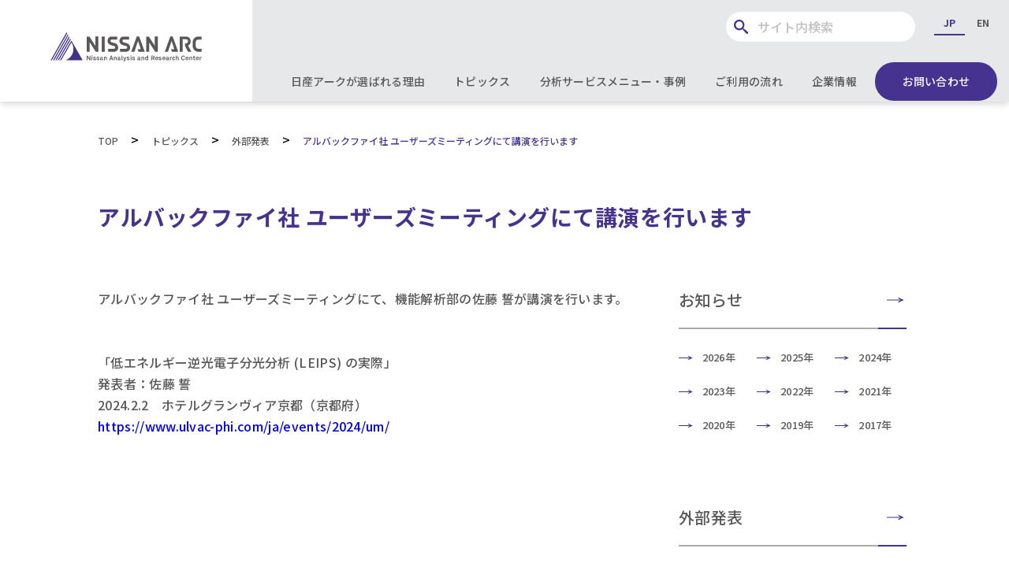

--- FILE ---
content_type: text/html; charset=UTF-8
request_url: https://www.nissan-arc.co.jp/topics/20240202/
body_size: 9737
content:
<!DOCTYPE html>
<html dir="ltr" lang="ja" prefix="og: https://ogp.me/ns#">

<head>
   <!-- Global site tag (gtag.js) - Google Analytics -->
   <script async src="https://www.googletagmanager.com/gtag/js?id=UA-18138107-1"></script>
   <script>
      window.dataLayer = window.dataLayer || [];

      function gtag() {
         dataLayer.push(arguments);
      }
      gtag('js', new Date());

      gtag('config', 'UA-18138107-1', {
         'linker': {
            'domains': ['contact.nissan-arc.co.jp']
         }
      });
   </script>
   <meta charset="UTF-8">
   <meta name="viewport" content="width=device-width, initial-scale=1.0" />
   <meta name="format-detection" content="telephone=no">
   <title>アルバックファイ社 ユーザーズミーティングにて講演を行います | 株式会社日産アーク株式会社日産アーク</title>

   
		<!-- All in One SEO 4.9.3 - aioseo.com -->
	<meta name="robots" content="max-image-preview:large" />
	<link rel="canonical" href="https://www.nissan-arc.co.jp/topics/20240202/" />
	<meta name="generator" content="All in One SEO (AIOSEO) 4.9.3" />
		<meta property="og:locale" content="ja_JP" />
		<meta property="og:site_name" content="株式会社日産アーク |" />
		<meta property="og:type" content="article" />
		<meta property="og:title" content="アルバックファイ社 ユーザーズミーティングにて講演を行います | 株式会社日産アーク" />
		<meta property="og:url" content="https://www.nissan-arc.co.jp/topics/20240202/" />
		<meta property="article:published_time" content="2024-01-25T07:18:45+00:00" />
		<meta property="article:modified_time" content="2024-03-08T07:25:13+00:00" />
		<meta name="twitter:card" content="summary" />
		<meta name="twitter:title" content="アルバックファイ社 ユーザーズミーティングにて講演を行います | 株式会社日産アーク" />
		<script type="application/ld+json" class="aioseo-schema">
			{"@context":"https:\/\/schema.org","@graph":[{"@type":"BreadcrumbList","@id":"https:\/\/www.nissan-arc.co.jp\/topics\/20240202\/#breadcrumblist","itemListElement":[{"@type":"ListItem","@id":"https:\/\/www.nissan-arc.co.jp#listItem","position":1,"name":"\u30db\u30fc\u30e0","item":"https:\/\/www.nissan-arc.co.jp","nextItem":{"@type":"ListItem","@id":"https:\/\/www.nissan-arc.co.jp\/topics\/#listItem","name":"\u30c8\u30d4\u30c3\u30af\u30b9"}},{"@type":"ListItem","@id":"https:\/\/www.nissan-arc.co.jp\/topics\/#listItem","position":2,"name":"\u30c8\u30d4\u30c3\u30af\u30b9","item":"https:\/\/www.nissan-arc.co.jp\/topics\/","nextItem":{"@type":"ListItem","@id":"https:\/\/www.nissan-arc.co.jp\/topics-category\/external-announcement\/#listItem","name":"\u5916\u90e8\u767a\u8868"},"previousItem":{"@type":"ListItem","@id":"https:\/\/www.nissan-arc.co.jp#listItem","name":"\u30db\u30fc\u30e0"}},{"@type":"ListItem","@id":"https:\/\/www.nissan-arc.co.jp\/topics-category\/external-announcement\/#listItem","position":3,"name":"\u5916\u90e8\u767a\u8868","item":"https:\/\/www.nissan-arc.co.jp\/topics-category\/external-announcement\/","nextItem":{"@type":"ListItem","@id":"https:\/\/www.nissan-arc.co.jp\/topics\/20240202\/#listItem","name":"\u30a2\u30eb\u30d0\u30c3\u30af\u30d5\u30a1\u30a4\u793e   \u30e6\u30fc\u30b6\u30fc\u30ba\u30df\u30fc\u30c6\u30a3\u30f3\u30b0\u306b\u3066\u8b1b\u6f14\u3092\u884c\u3044\u307e\u3059"},"previousItem":{"@type":"ListItem","@id":"https:\/\/www.nissan-arc.co.jp\/topics\/#listItem","name":"\u30c8\u30d4\u30c3\u30af\u30b9"}},{"@type":"ListItem","@id":"https:\/\/www.nissan-arc.co.jp\/topics\/20240202\/#listItem","position":4,"name":"\u30a2\u30eb\u30d0\u30c3\u30af\u30d5\u30a1\u30a4\u793e   \u30e6\u30fc\u30b6\u30fc\u30ba\u30df\u30fc\u30c6\u30a3\u30f3\u30b0\u306b\u3066\u8b1b\u6f14\u3092\u884c\u3044\u307e\u3059","previousItem":{"@type":"ListItem","@id":"https:\/\/www.nissan-arc.co.jp\/topics-category\/external-announcement\/#listItem","name":"\u5916\u90e8\u767a\u8868"}}]},{"@type":"Organization","@id":"https:\/\/www.nissan-arc.co.jp\/#organization","name":"\u682a\u5f0f\u4f1a\u793e\u65e5\u7523\u30a2\u30fc\u30af","url":"https:\/\/www.nissan-arc.co.jp\/"},{"@type":"WebPage","@id":"https:\/\/www.nissan-arc.co.jp\/topics\/20240202\/#webpage","url":"https:\/\/www.nissan-arc.co.jp\/topics\/20240202\/","name":"\u30a2\u30eb\u30d0\u30c3\u30af\u30d5\u30a1\u30a4\u793e \u30e6\u30fc\u30b6\u30fc\u30ba\u30df\u30fc\u30c6\u30a3\u30f3\u30b0\u306b\u3066\u8b1b\u6f14\u3092\u884c\u3044\u307e\u3059 | \u682a\u5f0f\u4f1a\u793e\u65e5\u7523\u30a2\u30fc\u30af","inLanguage":"ja","isPartOf":{"@id":"https:\/\/www.nissan-arc.co.jp\/#website"},"breadcrumb":{"@id":"https:\/\/www.nissan-arc.co.jp\/topics\/20240202\/#breadcrumblist"},"datePublished":"2024-01-25T16:18:45+09:00","dateModified":"2024-03-08T16:25:13+09:00"},{"@type":"WebSite","@id":"https:\/\/www.nissan-arc.co.jp\/#website","url":"https:\/\/www.nissan-arc.co.jp\/","name":"\u682a\u5f0f\u4f1a\u793e\u65e5\u7523\u30a2\u30fc\u30af","inLanguage":"ja","publisher":{"@id":"https:\/\/www.nissan-arc.co.jp\/#organization"}}]}
		</script>
		<!-- All in One SEO -->


<script>
MathJax = {
  tex: {
    inlineMath: [['$','$'],['\\(','\\)']], 
    processEscapes: true
  },
  options: {
    ignoreHtmlClass: 'tex2jax_ignore|editor-rich-text'
  }
};

</script>
<link rel='dns-prefetch' href='//cdn.jsdelivr.net' />
<link rel="alternate" title="oEmbed (JSON)" type="application/json+oembed" href="https://www.nissan-arc.co.jp/wp-json/oembed/1.0/embed?url=https%3A%2F%2Fwww.nissan-arc.co.jp%2Ftopics%2F20240202%2F" />
<link rel="alternate" title="oEmbed (XML)" type="text/xml+oembed" href="https://www.nissan-arc.co.jp/wp-json/oembed/1.0/embed?url=https%3A%2F%2Fwww.nissan-arc.co.jp%2Ftopics%2F20240202%2F&#038;format=xml" />
<style id='wp-img-auto-sizes-contain-inline-css' type='text/css'>
img:is([sizes=auto i],[sizes^="auto," i]){contain-intrinsic-size:3000px 1500px}
/*# sourceURL=wp-img-auto-sizes-contain-inline-css */
</style>
<style id='wp-block-library-inline-css' type='text/css'>
:root{--wp-block-synced-color:#7a00df;--wp-block-synced-color--rgb:122,0,223;--wp-bound-block-color:var(--wp-block-synced-color);--wp-editor-canvas-background:#ddd;--wp-admin-theme-color:#007cba;--wp-admin-theme-color--rgb:0,124,186;--wp-admin-theme-color-darker-10:#006ba1;--wp-admin-theme-color-darker-10--rgb:0,107,160.5;--wp-admin-theme-color-darker-20:#005a87;--wp-admin-theme-color-darker-20--rgb:0,90,135;--wp-admin-border-width-focus:2px}@media (min-resolution:192dpi){:root{--wp-admin-border-width-focus:1.5px}}.wp-element-button{cursor:pointer}:root .has-very-light-gray-background-color{background-color:#eee}:root .has-very-dark-gray-background-color{background-color:#313131}:root .has-very-light-gray-color{color:#eee}:root .has-very-dark-gray-color{color:#313131}:root .has-vivid-green-cyan-to-vivid-cyan-blue-gradient-background{background:linear-gradient(135deg,#00d084,#0693e3)}:root .has-purple-crush-gradient-background{background:linear-gradient(135deg,#34e2e4,#4721fb 50%,#ab1dfe)}:root .has-hazy-dawn-gradient-background{background:linear-gradient(135deg,#faaca8,#dad0ec)}:root .has-subdued-olive-gradient-background{background:linear-gradient(135deg,#fafae1,#67a671)}:root .has-atomic-cream-gradient-background{background:linear-gradient(135deg,#fdd79a,#004a59)}:root .has-nightshade-gradient-background{background:linear-gradient(135deg,#330968,#31cdcf)}:root .has-midnight-gradient-background{background:linear-gradient(135deg,#020381,#2874fc)}:root{--wp--preset--font-size--normal:16px;--wp--preset--font-size--huge:42px}.has-regular-font-size{font-size:1em}.has-larger-font-size{font-size:2.625em}.has-normal-font-size{font-size:var(--wp--preset--font-size--normal)}.has-huge-font-size{font-size:var(--wp--preset--font-size--huge)}.has-text-align-center{text-align:center}.has-text-align-left{text-align:left}.has-text-align-right{text-align:right}.has-fit-text{white-space:nowrap!important}#end-resizable-editor-section{display:none}.aligncenter{clear:both}.items-justified-left{justify-content:flex-start}.items-justified-center{justify-content:center}.items-justified-right{justify-content:flex-end}.items-justified-space-between{justify-content:space-between}.screen-reader-text{border:0;clip-path:inset(50%);height:1px;margin:-1px;overflow:hidden;padding:0;position:absolute;width:1px;word-wrap:normal!important}.screen-reader-text:focus{background-color:#ddd;clip-path:none;color:#444;display:block;font-size:1em;height:auto;left:5px;line-height:normal;padding:15px 23px 14px;text-decoration:none;top:5px;width:auto;z-index:100000}html :where(.has-border-color){border-style:solid}html :where([style*=border-top-color]){border-top-style:solid}html :where([style*=border-right-color]){border-right-style:solid}html :where([style*=border-bottom-color]){border-bottom-style:solid}html :where([style*=border-left-color]){border-left-style:solid}html :where([style*=border-width]){border-style:solid}html :where([style*=border-top-width]){border-top-style:solid}html :where([style*=border-right-width]){border-right-style:solid}html :where([style*=border-bottom-width]){border-bottom-style:solid}html :where([style*=border-left-width]){border-left-style:solid}html :where(img[class*=wp-image-]){height:auto;max-width:100%}:where(figure){margin:0 0 1em}html :where(.is-position-sticky){--wp-admin--admin-bar--position-offset:var(--wp-admin--admin-bar--height,0px)}@media screen and (max-width:600px){html :where(.is-position-sticky){--wp-admin--admin-bar--position-offset:0px}}

/*# sourceURL=wp-block-library-inline-css */
</style><style id='global-styles-inline-css' type='text/css'>
:root{--wp--preset--aspect-ratio--square: 1;--wp--preset--aspect-ratio--4-3: 4/3;--wp--preset--aspect-ratio--3-4: 3/4;--wp--preset--aspect-ratio--3-2: 3/2;--wp--preset--aspect-ratio--2-3: 2/3;--wp--preset--aspect-ratio--16-9: 16/9;--wp--preset--aspect-ratio--9-16: 9/16;--wp--preset--color--black: #000000;--wp--preset--color--cyan-bluish-gray: #abb8c3;--wp--preset--color--white: #ffffff;--wp--preset--color--pale-pink: #f78da7;--wp--preset--color--vivid-red: #cf2e2e;--wp--preset--color--luminous-vivid-orange: #ff6900;--wp--preset--color--luminous-vivid-amber: #fcb900;--wp--preset--color--light-green-cyan: #7bdcb5;--wp--preset--color--vivid-green-cyan: #00d084;--wp--preset--color--pale-cyan-blue: #8ed1fc;--wp--preset--color--vivid-cyan-blue: #0693e3;--wp--preset--color--vivid-purple: #9b51e0;--wp--preset--gradient--vivid-cyan-blue-to-vivid-purple: linear-gradient(135deg,rgb(6,147,227) 0%,rgb(155,81,224) 100%);--wp--preset--gradient--light-green-cyan-to-vivid-green-cyan: linear-gradient(135deg,rgb(122,220,180) 0%,rgb(0,208,130) 100%);--wp--preset--gradient--luminous-vivid-amber-to-luminous-vivid-orange: linear-gradient(135deg,rgb(252,185,0) 0%,rgb(255,105,0) 100%);--wp--preset--gradient--luminous-vivid-orange-to-vivid-red: linear-gradient(135deg,rgb(255,105,0) 0%,rgb(207,46,46) 100%);--wp--preset--gradient--very-light-gray-to-cyan-bluish-gray: linear-gradient(135deg,rgb(238,238,238) 0%,rgb(169,184,195) 100%);--wp--preset--gradient--cool-to-warm-spectrum: linear-gradient(135deg,rgb(74,234,220) 0%,rgb(151,120,209) 20%,rgb(207,42,186) 40%,rgb(238,44,130) 60%,rgb(251,105,98) 80%,rgb(254,248,76) 100%);--wp--preset--gradient--blush-light-purple: linear-gradient(135deg,rgb(255,206,236) 0%,rgb(152,150,240) 100%);--wp--preset--gradient--blush-bordeaux: linear-gradient(135deg,rgb(254,205,165) 0%,rgb(254,45,45) 50%,rgb(107,0,62) 100%);--wp--preset--gradient--luminous-dusk: linear-gradient(135deg,rgb(255,203,112) 0%,rgb(199,81,192) 50%,rgb(65,88,208) 100%);--wp--preset--gradient--pale-ocean: linear-gradient(135deg,rgb(255,245,203) 0%,rgb(182,227,212) 50%,rgb(51,167,181) 100%);--wp--preset--gradient--electric-grass: linear-gradient(135deg,rgb(202,248,128) 0%,rgb(113,206,126) 100%);--wp--preset--gradient--midnight: linear-gradient(135deg,rgb(2,3,129) 0%,rgb(40,116,252) 100%);--wp--preset--font-size--small: 13px;--wp--preset--font-size--medium: 20px;--wp--preset--font-size--large: 36px;--wp--preset--font-size--x-large: 42px;--wp--preset--spacing--20: 0.44rem;--wp--preset--spacing--30: 0.67rem;--wp--preset--spacing--40: 1rem;--wp--preset--spacing--50: 1.5rem;--wp--preset--spacing--60: 2.25rem;--wp--preset--spacing--70: 3.38rem;--wp--preset--spacing--80: 5.06rem;--wp--preset--shadow--natural: 6px 6px 9px rgba(0, 0, 0, 0.2);--wp--preset--shadow--deep: 12px 12px 50px rgba(0, 0, 0, 0.4);--wp--preset--shadow--sharp: 6px 6px 0px rgba(0, 0, 0, 0.2);--wp--preset--shadow--outlined: 6px 6px 0px -3px rgb(255, 255, 255), 6px 6px rgb(0, 0, 0);--wp--preset--shadow--crisp: 6px 6px 0px rgb(0, 0, 0);}:where(.is-layout-flex){gap: 0.5em;}:where(.is-layout-grid){gap: 0.5em;}body .is-layout-flex{display: flex;}.is-layout-flex{flex-wrap: wrap;align-items: center;}.is-layout-flex > :is(*, div){margin: 0;}body .is-layout-grid{display: grid;}.is-layout-grid > :is(*, div){margin: 0;}:where(.wp-block-columns.is-layout-flex){gap: 2em;}:where(.wp-block-columns.is-layout-grid){gap: 2em;}:where(.wp-block-post-template.is-layout-flex){gap: 1.25em;}:where(.wp-block-post-template.is-layout-grid){gap: 1.25em;}.has-black-color{color: var(--wp--preset--color--black) !important;}.has-cyan-bluish-gray-color{color: var(--wp--preset--color--cyan-bluish-gray) !important;}.has-white-color{color: var(--wp--preset--color--white) !important;}.has-pale-pink-color{color: var(--wp--preset--color--pale-pink) !important;}.has-vivid-red-color{color: var(--wp--preset--color--vivid-red) !important;}.has-luminous-vivid-orange-color{color: var(--wp--preset--color--luminous-vivid-orange) !important;}.has-luminous-vivid-amber-color{color: var(--wp--preset--color--luminous-vivid-amber) !important;}.has-light-green-cyan-color{color: var(--wp--preset--color--light-green-cyan) !important;}.has-vivid-green-cyan-color{color: var(--wp--preset--color--vivid-green-cyan) !important;}.has-pale-cyan-blue-color{color: var(--wp--preset--color--pale-cyan-blue) !important;}.has-vivid-cyan-blue-color{color: var(--wp--preset--color--vivid-cyan-blue) !important;}.has-vivid-purple-color{color: var(--wp--preset--color--vivid-purple) !important;}.has-black-background-color{background-color: var(--wp--preset--color--black) !important;}.has-cyan-bluish-gray-background-color{background-color: var(--wp--preset--color--cyan-bluish-gray) !important;}.has-white-background-color{background-color: var(--wp--preset--color--white) !important;}.has-pale-pink-background-color{background-color: var(--wp--preset--color--pale-pink) !important;}.has-vivid-red-background-color{background-color: var(--wp--preset--color--vivid-red) !important;}.has-luminous-vivid-orange-background-color{background-color: var(--wp--preset--color--luminous-vivid-orange) !important;}.has-luminous-vivid-amber-background-color{background-color: var(--wp--preset--color--luminous-vivid-amber) !important;}.has-light-green-cyan-background-color{background-color: var(--wp--preset--color--light-green-cyan) !important;}.has-vivid-green-cyan-background-color{background-color: var(--wp--preset--color--vivid-green-cyan) !important;}.has-pale-cyan-blue-background-color{background-color: var(--wp--preset--color--pale-cyan-blue) !important;}.has-vivid-cyan-blue-background-color{background-color: var(--wp--preset--color--vivid-cyan-blue) !important;}.has-vivid-purple-background-color{background-color: var(--wp--preset--color--vivid-purple) !important;}.has-black-border-color{border-color: var(--wp--preset--color--black) !important;}.has-cyan-bluish-gray-border-color{border-color: var(--wp--preset--color--cyan-bluish-gray) !important;}.has-white-border-color{border-color: var(--wp--preset--color--white) !important;}.has-pale-pink-border-color{border-color: var(--wp--preset--color--pale-pink) !important;}.has-vivid-red-border-color{border-color: var(--wp--preset--color--vivid-red) !important;}.has-luminous-vivid-orange-border-color{border-color: var(--wp--preset--color--luminous-vivid-orange) !important;}.has-luminous-vivid-amber-border-color{border-color: var(--wp--preset--color--luminous-vivid-amber) !important;}.has-light-green-cyan-border-color{border-color: var(--wp--preset--color--light-green-cyan) !important;}.has-vivid-green-cyan-border-color{border-color: var(--wp--preset--color--vivid-green-cyan) !important;}.has-pale-cyan-blue-border-color{border-color: var(--wp--preset--color--pale-cyan-blue) !important;}.has-vivid-cyan-blue-border-color{border-color: var(--wp--preset--color--vivid-cyan-blue) !important;}.has-vivid-purple-border-color{border-color: var(--wp--preset--color--vivid-purple) !important;}.has-vivid-cyan-blue-to-vivid-purple-gradient-background{background: var(--wp--preset--gradient--vivid-cyan-blue-to-vivid-purple) !important;}.has-light-green-cyan-to-vivid-green-cyan-gradient-background{background: var(--wp--preset--gradient--light-green-cyan-to-vivid-green-cyan) !important;}.has-luminous-vivid-amber-to-luminous-vivid-orange-gradient-background{background: var(--wp--preset--gradient--luminous-vivid-amber-to-luminous-vivid-orange) !important;}.has-luminous-vivid-orange-to-vivid-red-gradient-background{background: var(--wp--preset--gradient--luminous-vivid-orange-to-vivid-red) !important;}.has-very-light-gray-to-cyan-bluish-gray-gradient-background{background: var(--wp--preset--gradient--very-light-gray-to-cyan-bluish-gray) !important;}.has-cool-to-warm-spectrum-gradient-background{background: var(--wp--preset--gradient--cool-to-warm-spectrum) !important;}.has-blush-light-purple-gradient-background{background: var(--wp--preset--gradient--blush-light-purple) !important;}.has-blush-bordeaux-gradient-background{background: var(--wp--preset--gradient--blush-bordeaux) !important;}.has-luminous-dusk-gradient-background{background: var(--wp--preset--gradient--luminous-dusk) !important;}.has-pale-ocean-gradient-background{background: var(--wp--preset--gradient--pale-ocean) !important;}.has-electric-grass-gradient-background{background: var(--wp--preset--gradient--electric-grass) !important;}.has-midnight-gradient-background{background: var(--wp--preset--gradient--midnight) !important;}.has-small-font-size{font-size: var(--wp--preset--font-size--small) !important;}.has-medium-font-size{font-size: var(--wp--preset--font-size--medium) !important;}.has-large-font-size{font-size: var(--wp--preset--font-size--large) !important;}.has-x-large-font-size{font-size: var(--wp--preset--font-size--x-large) !important;}
/*# sourceURL=global-styles-inline-css */
</style>

<style id='classic-theme-styles-inline-css' type='text/css'>
/*! This file is auto-generated */
.wp-block-button__link{color:#fff;background-color:#32373c;border-radius:9999px;box-shadow:none;text-decoration:none;padding:calc(.667em + 2px) calc(1.333em + 2px);font-size:1.125em}.wp-block-file__button{background:#32373c;color:#fff;text-decoration:none}
/*# sourceURL=/wp-includes/css/classic-themes.min.css */
</style>
<link rel="https://api.w.org/" href="https://www.nissan-arc.co.jp/wp-json/" /><link rel='shortlink' href='https://www.nissan-arc.co.jp/?p=4214' />
<link rel="apple-touch-icon" sizes="180x180" href="/wp-content/uploads/fbrfg/apple-touch-icon.png">
<link rel="icon" type="image/png" sizes="32x32" href="/wp-content/uploads/fbrfg/favicon-32x32.png">
<link rel="icon" type="image/png" sizes="16x16" href="/wp-content/uploads/fbrfg/favicon-16x16.png">
<link rel="manifest" href="/wp-content/uploads/fbrfg/site.webmanifest">
<link rel="mask-icon" href="/wp-content/uploads/fbrfg/safari-pinned-tab.svg" color="#5bbad5">
<link rel="shortcut icon" href="/wp-content/uploads/fbrfg/favicon.ico">
<meta name="msapplication-TileColor" content="#da532c">
<meta name="msapplication-config" content="/wp-content/uploads/fbrfg/browserconfig.xml">
<meta name="theme-color" content="#ffffff">         <link rel="stylesheet" href="https://www.nissan-arc.co.jp/wp-content/themes/narc-child/css/page.css" type="text/css">
   
      <script type="text/javascript" src="//l.sotuu.net/l/le.js?id=nissan-arc">
</script>
</head>

<body class="wp-singular topics-template-default single single-topics postid-4214 wp-theme-narc wp-child-theme-narc-child">
   <header>

      <h1><a class="logo" href="https://www.nissan-arc.co.jp/">
            <img src="https://www.nissan-arc.co.jp/wp-content/themes/narc-child/img/logo.svg" loading="lazy">
         </a>
      </h1>

      <div class="gry-area">

         <div class="header-top">
            <div class="input-area">
               <form method="get" class="input-area pc" id="searchform" action="https://www.nissan-arc.co.jp/">
                  <div class="txt-area">
                     <input type="text" name="s" id="s" placeholder="サイト内検索" value="">
                     <button type="submit" accesskey="f" class="search-btn"><img src="https://www.nissan-arc.co.jp/wp-content/themes/narc-child/img/search.svg" width="18" loading="lazy"></button>
                  </div>
               </form>
            </div>
            <ul class="lang">
               <li><a class="on" href="https://www.nissan-arc.co.jp/">JP</a></li>
               <li><a href="/en/">EN</a></li>
            </ul>
         </div>
         <div class="header-bottom">
            <nav class="gnav">
               <ul class="gnav-inner">
                  <li><a href="/usp/" data-scroll>日産アークが選ばれる理由</a></li>
                  <li><a href="/topics/" data-scroll>トピックス</a>
                     <div class="child min">
                        <ul>
                           <li><a href="/topics-category/news/">お知らせ</a></li>
                           <li><a href="/topics-category/external-announcement/">外部発表</a></li>
                        </ul>
                     </div>
                  </li>
                  <li><a href="/services/" data-scroll>分析サービスメニュー・事例</a>
                     <div class="child">
                        <ul>
                           <li><a href="/services-category/purpose/">目的･用途別一覧</a></li>
                           <li><a href="/services-category/analysis/">分析別一覧</a></li>
                           <li><a href="/services-category/equipment/">保有装置情報</a></li>
                           <li><a href="/services/#searcharea" data-scroll>分析サービス検索</a></li>
                        </ul>
                     </div>
                  </li>
                  <li><a href="/utilization/" data-scroll>ご利用の流れ</a></li>
                  <li><a href="/about/" data-scroll>企業情報</a>
                     <div class="child min02">
                        <ul>
                           <li><a href="/about/greeting/">ご挨拶</a></li>
                           <li><a href="/about/philosophy/">企業理念</a></li>
                           <li><a href="/about/businesses/">事業内容</a></li>
                           <li><a href="/about/overview/">会社概要</a></li>
                           <li><a href="/about/history/">会社沿革</a></li>
                           <li><a href="/about/organization/">組織図</a></li>
                           <li><a href="/about/access/">アクセス</a></li>
                           <li><a href="https://contact.nissan-arc.co.jp/recruit.html" target="_blank" rel="noopener">採用情報</a></li>
                        </ul>
                     </div>
                  </li>
                  <li><a href="/contact/" data-scroll>お問い合わせ</a></li>
               </ul>
            </nav>
         </div>

         <div class="sp-area">
            <a class="contact-btn" href="/contact/" data-scroll>
               <img src="https://www.nissan-arc.co.jp/wp-content/themes/narc-child/img/mail_ic_wht.svg" width="26" loading="lazy">お問い合わせ
            </a>
            <a href="#" class="drawer-btn">
               <div class="drawer-btn_inner">
                  <span class="btn_border border01"></span>
                  <span class="btn_border border02"></span>
                  <span class="btn_border border03"></span>
               </div>
            </a>
         </div>
      </div>
   </header>

   <nav class="gnav gnav-sp">
      <div class="input-area">
         <form method="get" class="input-area pc" id="search" action="https://www.nissan-arc.co.jp/">
            <div class="txt-area">
               <input type="text" name="s" id="search-input" placeholder="サイト内検索" value="">
               <input type="hidden" name="post_type" value="services">
               <button type="submit" accesskey="f" class="search-btn"><img src="https://www.nissan-arc.co.jp/wp-content/themes/narc-child/img/search.svg" width="18" loading="lazy"></button>
            </div>
         </form>
      </div>
      <ul class="lang">
         <li><a class="on" href="https://www.nissan-arc.co.jp/">JP</a></li>
         <li><a href="/en/">EN</a></li>
      </ul>
      <a class="contact-btn" href="https://www.nissan-arc.co.jp" data-scroll>
         <img src="https://www.nissan-arc.co.jp/wp-content/themes/narc-child/img/mail_ic_wht.svg" width="26" loading="lazy">お問い合わせ
      </a>
      <ul class="gnav-inner">
         <li><a href="/usp/" data-scroll>日産アークが選ばれる理由</a></li>
         <li><a class="sp-toggle" href="javascript:void(0)" data-scroll>トピックス</a>
            <div class="child">
               <ul>
                  <li><a href="/topics-category/news/">お知らせ</a></li>
                  <li><a href="/topics-category/external-announcement/">外部発表</a></li>
               </ul>
            </div>
         </li>
         <li><a class="sp-toggle" href="javascript:void(0)" data-scroll>分析サービスメニュー・事例</a>
            <div class="child">
               <ul>
                  <li><a href="/services-category/purpose/">目的･用途別一覧</a></li>
                  <li><a href="/services-category/analysis/">分析別一覧</a></li>
                  <li><a href="/services-category/equipment/">保有装置情報</a></li>
                  <li><a href="/services/#searcharea" data-scroll>分析サービス検索</a></li>
               </ul>
            </div>
         </li>
         <li><a href="/utilization/" data-scroll>ご利用の流れ</a></li>
         <li><a class="sp-toggle" href="javascript:void(0)" data-scroll>企業情報</a>
            <div class="child">
               <ul>
                  <li><a href="/about/greeting/">ご挨拶</a></li>
                  <li><a href="/about/philosophy/">企業理念</a></li>
                  <li><a href="/about/businesses/">事業内容</a></li>
                  <li><a href="/about/overview/">会社概要</a></li>
                  <li><a href="/about/history/">会社沿革</a></li>
                  <li><a href="/about/organization/">組織図</a></li>
                  <li><a href="/about/access/">アクセス</a></li>
                  <li><a href="https://contact.nissan-arc.co.jp/recruit.html" target="_blank" rel="noopener">採用情報</a></li>
               </ul>
            </div>
         </li>

         <li class="small small-top">
            <a href="/privacy-policy/" data-scroll>プライバシーポリシー</a>
         </li>
         <li class="small"><a href="/iso/" data-scroll>ISOへの取り組み</a></li>
         <li class="small"><a href="/report/" data-scroll>公的研究費に関する方針</a></li>
         <li class="small">
            <a href="https://www.nissan-arc.co.jp/wp-content/themes/narc-child/img/agreement.pdf" target="_blank" rel="noopener">規約</a>
         </li>
         <li class="small"><a href="/sitemap/" data-scroll>サイトマップ</a></li>
      </ul>
   </nav>
   <div class="clear-both"></div>
   


   <div class="nav-layer"></div><div class="container">

   <section id="topics-single">

      <div class="section-inner">

         <div class="breadcrumbs">
            <span property="itemListElement" typeof="ListItem"><a property="item" typeof="WebPage" title="Go to 株式会社日産アーク." href="https://www.nissan-arc.co.jp" class="home" ><span property="name">TOP</span></a><meta property="position" content="1"></span>　&gt;　<span property="itemListElement" typeof="ListItem"><a property="item" typeof="WebPage" title="Go to トピックス." href="https://www.nissan-arc.co.jp/topics/" class="archive post-topics-archive" ><span property="name">トピックス</span></a><meta property="position" content="2"></span>　&gt;　<span property="itemListElement" typeof="ListItem"><a property="item" typeof="WebPage" title="Go to the 外部発表 カテゴリー archives." href="https://www.nissan-arc.co.jp/topics-category/external-announcement/" class="taxonomy topics-category" ><span property="name">外部発表</span></a><meta property="position" content="3"></span>　&gt;　<span property="itemListElement" typeof="ListItem"><span property="name" class="post post-topics current-item">アルバックファイ社   ユーザーズミーティングにて講演を行います</span><meta property="url" content="https://www.nissan-arc.co.jp/topics/20240202/"><meta property="position" content="4"></span>         </div>


         
               <h2>アルバックファイ社   ユーザーズミーティングにて講演を行います</h2>

               <div class="main-area">
                  
                  
                                       <div class="row">
                        
                                                                                 <div class="stc">アルバックファイ社   ユーザーズミーティングにて、機能解析部の佐藤 誓が講演を行います。<br />
<br />
<br />
「低エネルギー逆光電子分光分析 (LEIPS) の実際」<br />
発表者：佐藤 誓<br />
2024.2.2　ホテルグランヴィア京都（京都府）<br />
<a href="https://www.ulvac-phi.com/ja/events/2024/um/">https://www.ulvac-phi.com/ja/events/2024/um/</a></div>
                                                                        </div>
                  
                  
                  
                  

                  
               </div>
         
         <div class="side-area">

            <div class="other-area">
               <div class="row">
                  <h4><a href="/topics-category/news/">お知らせ</a></h4>
                  <ul class="news-list">
                                                                        <li><a href="https://www.nissan-arc.co.jp/topics-category/news/?y=2026">2026年</a></li>                                                   <li><a href="https://www.nissan-arc.co.jp/topics-category/news/?y=2025">2025年</a></li>                                                                                                                                                                                                                                                                                                                  <li><a href="https://www.nissan-arc.co.jp/topics-category/news/?y=2024">2024年</a></li>                                                                                                                                                                                                                                                                                                                                                                                                                                                                                                                                                                                                                                                                                                                                                                                                                                                <li><a href="https://www.nissan-arc.co.jp/topics-category/news/?y=2023">2023年</a></li>                                                                                                                                                                                                                                                                                                                                                                                                                                                                                                                                                                                                                                                                                                                                                                                                                                                                                                                                                                                                                                                                                                                                                                                                                                                                                                                                                                                                                                                                                                                                                                                          <li><a href="https://www.nissan-arc.co.jp/topics-category/news/?y=2022">2022年</a></li>                                                                                                                                                                                                                                                                                                                                                                                                                                                                                                                                                                                                                                                                                                                                                                                                                                                                                                                                                      <li><a href="https://www.nissan-arc.co.jp/topics-category/news/?y=2021">2021年</a></li>                                                                                                                                                                                                                                                                                                                                                                     <li><a href="https://www.nissan-arc.co.jp/topics-category/news/?y=2020">2020年</a></li>                                                                                                                                                                                                                                                                                                                  <li><a href="https://www.nissan-arc.co.jp/topics-category/news/?y=2019">2019年</a></li>                                                                                                      <li><a href="https://www.nissan-arc.co.jp/topics-category/news/?y=2017">2017年</a></li>                        
                                       </ul>
               </div>
               <div class="row">
                  <h4><a href="/topics-category/external-announcement/">外部発表</a></h4>
                  <ul>
                                                <li><a href="https://www.nissan-arc.co.jp/topics-tag/technical-journal/">論文情報</a></li>
                                                <li><a href="https://www.nissan-arc.co.jp/topics-tag/conference/">学会情報</a></li>
                                                <li><a href="https://www.nissan-arc.co.jp/topics-tag/lecture/">社外講演</a></li>
                                                <li><a href="https://www.nissan-arc.co.jp/topics-tag/book-writing/">書籍執筆</a></li>
                                                <li><a href="https://www.nissan-arc.co.jp/topics-tag/award/">受賞</a></li>
                                                <li><a href="https://www.nissan-arc.co.jp/topics-tag/web-seminar/">Webセミナー</a></li>
                                       </ul>
               </div>
            </div>

         </div>
      </div>

   </section>

   <div class="fix-boxed">
      <div class="boxed-inner">
         <div class="img-box">
            <a href="javascript:void(0)" class="close-btn">×</a>
            <img src="" width="100%" alt="">
         </div>
      </div>
   </div>
      <section id="service">
      <div class="section-inner">


         <h3>注目の分析サービス</h3>

         <div class="col-area">
                           
               <a href="https://www.nissan-arc.co.jp/services/f611-2/" class="col">
                                       <div class="img-area" data-url="https://www.nissan-arc.co.jp/wp-content/uploads/2022/01/D115.jpg"></div>
                                    <div class="stc-area">
                     <p class="stc">ESM-RISM法による電気化学界面の構造･反応シミュレーション</p>
                     <p class="view">VIEW MORE</p>
                  </div>
               </a>

                           
               <a href="https://www.nissan-arc.co.jp/services/f527/" class="col">
                                       <div class="img-area" data-url="https://www.nissan-arc.co.jp/wp-content/uploads/2025/12/F527-01-2.jpg"></div>
                                    <div class="stc-area">
                     <p class="stc">クライオSEM/TEMによる全固体電池正極層SEの劣化評価</p>
                     <p class="view">VIEW MORE</p>
                  </div>
               </a>

                           
               <a href="https://www.nissan-arc.co.jp/services/f178/" class="col">
                                       <div class="img-area" data-url="https://www.nissan-arc.co.jp/wp-content/uploads/2025/10/F178-00-4.jpg"></div>
                                    <div class="stc-area">
                     <p class="stc">樹脂3Dプリンター造形品の機械特性と高次構造の解析</p>
                     <p class="view">VIEW MORE</p>
                  </div>
               </a>

                           
               <a href="https://www.nissan-arc.co.jp/services/f167/" class="col">
                                       <div class="img-area" data-url="https://www.nissan-arc.co.jp/wp-content/uploads/2025/10/F167-00-2.jpg"></div>
                                    <div class="stc-area">
                     <p class="stc">UPS/LEIPSによるバンドギャップエネルギー解析</p>
                     <p class="view">VIEW MORE</p>
                  </div>
               </a>

                     </div>
      </div>
   </section>


   <section id="service02">

<div class="col-area">
   <a href="/services-purpose/lithium-ion-battery/" class="col">
      <div class="img-area"></div>
      <div class="stc-area">
         <h4>LIB解析</h4>
         <p class="stc">構成部材ごとに解析事例をご紹介しています</p>
         <p class="view">VIEW MORE</p>
      </div>
   </a>
   <a href="https://contact.nissan-arc.co.jp/tachiai.html " class="col">
      <div class="img-area"></div>
      <div class="stc-area">
         <h4>立会分析</h4>
         <p class="stc">立会分析は日産アークへ</p>
         <p class="view">VIEW MORE</p>
      </div>
   </a>
</div>
</section>

<section id="contact">
<p class="stc">分析についてのご相談などお気軽にお問い合わせください。</p>

<div class="col-area">
   <a href="/contact/" class="col">
      <h5><img src="https://www.nissan-arc.co.jp/wp-content/themes/narc-child/img/mail_ic.svg" width="32" loading="lazy">お問い合わせフォーム</h5>
      <p>Webからのお問い合わせはこちら</p>
   </a>
   <!-- <a href="tel:046-812-4027" class="col">
      <h5><img src="https://www.nissan-arc.co.jp/wp-content/themes/narc-child/img/tel_ic.svg" width="32" loading="lazy">046-812-4027</h5>
      <p>お電話でのお問い合わせはこちら</p>
   </a> -->
</div>
</section>
   <script src="https://ajax.googleapis.com/ajax/libs/jquery/3.3.1/jquery.min.js"></script>
   <script src="https://www.nissan-arc.co.jp/wp-content/themes/narc-child/js/services.js"></script>


</div>

<footer>

   <div class="footer-inner">

      <div class="logo-area">
         <a class="logo" href="https://www.nissan-arc.co.jp/">
            <img src="https://www.nissan-arc.co.jp/wp-content/themes/narc-child/img/logo.svg" loading="lazy">
         </a>

         <a href="" class="top-link page-top"><img src="https://www.nissan-arc.co.jp/wp-content/themes/narc-child/img/arrow_ic.svg" width="24" loading="lazy"></a>
      </div>

      <div class="footer-nav">
         <ul>
            <li><a href="/topics/" data-scroll>トピックス</a></li>
            <li><a href="/usp/" data-scroll>日産アークが選ばれる理由</a></li>
            <li><a href="/services/" data-scroll>分析サービスメニュー・事例</a></li>
         </ul>
         <ul>
            <li>
               <a href="/utilization/" data-scroll>ご利用の流れ</a>
            </li>
            <li><a href="/contact/" data-scroll>お問い合わせ</a></li>
            <li><a href="/about/" data-scroll>企業情報</a></li>
         </ul>
         <ul>
            <li>
               <a href="/privacy-policy/" data-scroll>プライバシーポリシー</a>
            </li>
            <li>
               <a href="/site-policy/" data-scroll>サイトポリシー</a>
            </li>
            <li><a href="/iso/" data-scroll>ISOへの取り組み</a></li>
         </ul>
         <ul>
         <li><a href="/report/" data-scroll>公的研究費に関する方針</a></li>
            <li>
               <a href="https://www.nissan-arc.co.jp/wp-content/themes/narc-child/img/agreement.pdf" target="_blank" rel="noopener">約款</a>
            </li>
            <li><a href="/sitemap/" data-scroll>サイトマップ</a></li>
         </ul>
      </div>
      <div class="txt-right">
         <script type="text/javascript" src="//seal.securecore.co.jp/js/coressl_130-50.js"></script><noscript><img src="//seal.securecore.co.jp/image/noscript_130x50.png"></noscript>
      </div>
      <p class="copyright">©2026 NISSAN ARC,LTD.</p>
   </div>
</footer>


<script type="speculationrules">
{"prefetch":[{"source":"document","where":{"and":[{"href_matches":"/*"},{"not":{"href_matches":["/wp-*.php","/wp-admin/*","/wp-content/uploads/*","/wp-content/*","/wp-content/plugins/*","/wp-content/themes/narc-child/*","/wp-content/themes/narc/*","/*\\?(.+)"]}},{"not":{"selector_matches":"a[rel~=\"nofollow\"]"}},{"not":{"selector_matches":".no-prefetch, .no-prefetch a"}}]},"eagerness":"conservative"}]}
</script>
<script type="text/javascript" src="//cdn.jsdelivr.net/npm/mathjax@4/tex-chtml.js?ver=6.9" id="mathjax-js"></script>
   <script src="https://www.nissan-arc.co.jp/wp-content/themes/narc-child/js/page.js"></script>

<script src="https://www.nissan-arc.co.jp/wp-content/themes/narc-child/js/smooth-scroll.min.js"></script>
<script src="https://www.nissan-arc.co.jp/wp-content/themes/narc-child/js/common.js"></script>

</body>

</html>

--- FILE ---
content_type: text/css
request_url: https://www.nissan-arc.co.jp/wp-content/themes/narc-child/css/page.css
body_size: 26766
content:
@charset "UTF-8";
@import url("https://fonts.googleapis.com/css2?family=Noto+Sans+JP:wght@500;700&display=swap");
html, body, div, span, applet, object, iframe,
h1, h2, h3, h4, h5, h6, p, blockquote, pre,
a, abbr, acronym, address, big, cite, code,
del, dfn, em, img, ins, kbd, q, s, samp,
small, strike, strong, sub, sup, tt, var,
b, u, i, center,
dl, dt, dd, ol, ul, li,
fieldset, form, label, legend,
table, caption, tbody, tfoot, thead, tr, th, td,
article, aside, canvas, details, embed,
figure, figcaption, footer, header, hgroup,
menu, nav, output, ruby, section, summary,
time, mark, audio, video {
  margin: 0;
  padding: 0;
  border: 0;
  font-style: normal;
  font-weight: normal;
  font-size: 16px;
  vertical-align: baseline;
}

h1, h2, h3, h4, h5, h6, p {
  box-sizing: border-box;
  line-height: 1.5;
}

div, a {
  box-sizing: border-box;
}

article, aside, details, figcaption, figure,
footer, header, hgroup, menu, nav, section {
  display: block;
}

html {
  overflow-y: scroll;
}

blockquote, q {
  quotes: none;
}

blockquote:before, blockquote:after,
q:before, q:after {
  content: "";
  content: none;
}

input, textarea {
  margin: 0;
  padding: 0;
}

:focus {
  outline: none;
}

p, a, li {
  line-height: 1.5;
}

ol, ul {
  list-style: none;
}

table {
  border-collapse: collapse;
  border-spacing: 0;
}

caption, th {
  text-align: left;
}

th, td {
  box-sizing: border-box;
}

a:focus {
  outline: none;
}

.clearfix:after {
  content: ".";
  display: block;
  clear: both;
  height: 0;
  visibility: hidden;
}

.clearfix {
  min-height: 1px;
}

* html .clearfix {
  height: 1px;
  /*¥*/ /*/
height: auto;
overflow: hidden;
/**/
}

.both {
  clear: both;
}

.inline_block {
  display: inline-block;
  *display: inline;
  *zoom: 1;
}

img {
  max-width: 100%;
}

table {
  width: 100%;
}

a, a:hover, a:active {
  text-decoration: none;
  transition: 0.7s;
}

a:focus {
  text-decoration: none;
}

a img:hover {
  /*	filter: alpha(opacity=75);
          -moz-opacity:0.75;
          opacity:0.75;*/
}

.row-eq-height {
  display: flex;
  flex-wrap: wrap;
}

html {
  width: 100%;
  max-width: 100%;
  min-width: 100%;
  height: 100%;
  max-height: 100%;
  min-height: 100%;
}

body {
  display: none;
  opacity: 0;
  transition: all 2s;
  width: 100%;
  max-width: 100%;
  min-width: 100%;
  height: 100%;
  max-height: 100%;
  min-height: 100%;
  font-family: "Noto Sans JP", sans-serif;
  font-weight: 500;
  font-style: normal;
  background-color: #fff;
  /*    animation: fadeIn 5s ease 0s 1 normal;
      -webkit-animation: fadeIn 5s ease 0s 1 normal;*/
}
@media screen and (max-width: 1000px) {
  body {
    font-size: 100% !important;
  }
}

/*font-family: a-otf-futo-go-b101-pr6n, sans-serif;
font-weight: 500;
font-style: normal;*/
@-webkit-keyframes fadeInUp {
  from {
    opacity: 0;
    transform: translate3d(0, 3%, 0);
  }
  to {
    opacity: 1;
    transform: translate3d(0, 0, 0);
  }
}
@keyframes fadeInUp {
  from {
    opacity: 0;
    transform: translate3d(0, 3%, 0);
  }
  to {
    opacity: 1;
    transform: translate3d(0, 0, 0);
  }
}
@keyframes fadeIn {
  0% {
    opacity: 0;
  }
  70% {
    opacity: 0.5;
  }
  100% {
    opacity: 1;
  }
}
@-webkit-keyframes fadeIn {
  0% {
    opacity: 0;
  }
  70% {
    opacity: 0.5;
  }
  100% {
    opacity: 1;
  }
}
p {
  color: #595757;
}

.open-sans {
  font-family: "Open Sans", sans-serif;
}

sub {
  vertical-align: sub;
  font-size: 90%;
}

sup {
  vertical-align: super;
  font-size: 90%;
}

h1,
h2,
h3,
h4,
h5 {
  font-weight: 700;
  font-style: normal;
  transition: all 1s;
}

.text-center {
  text-align: center !important;
}

.txt-right {
  text-align: right;
}
@media screen and (max-width: 640px) {
  .txt-right {
    text-align: left;
  }
}

.ovr-hdn {
  overflow: hidden;
}

.posi-rel {
  position: relative;
}

.sp {
  /*    display: none !important;
      @media screen and (max-width: mixins.$small) {
          display:block !important;
      }*/
}

/*.pc{
    @media screen and (max-width: mixins.$small) {
        display:none !important;
    }
}*/
a,
button {
  transition: all 1s;
  text-decoration: none;
}
a img,
button img {
  /*@include trans10;*/
}

button:focus {
  outline: 0;
}

li {
  list-style: none;
}

b {
  font-weight: 700;
}

img {
  height: auto;
}

img[src$=".svg"] {
  height: auto;
}

::-moz-selection {
  background: #bedcea;
}

::selection {
  background: #bedcea;
}

/* for Firefox */
::-moz-selection {
  background: #bedcea;
}

::-moz-placeholder {
  color: #c1c0c1;
}

::placeholder {
  color: #c1c0c1;
}

.fadeInUp {
  -webkit-animation-name: fadeInUp;
  animation-name: fadeInUp;
}

.fadein-small {
  transform: scale(0.5, 0.5);
}
.fadein-small.active {
  opacity: 1;
  transform: scale(1, 1);
}

.fadein-down {
  position: relative;
  opacity: 0;
  top: -120px !important;
  transition: all 1s;
}
@media screen and (max-width: 640px) {
  .fadein-down {
    /*top: auto !important;*/
    /*bottom: -120px !important;*/
  }
}
.fadein-down.active {
  opacity: 1;
  top: 0px !important;
}
@media screen and (max-width: 640px) {
  .fadein-down.active {
    /*top: auto !important;*/
    /*bottom: 0px !important;*/
  }
}

.fadein-up {
  position: relative;
  opacity: 0;
  bottom: -120px !important;
  transition: all 1s;
  /*    @media screen and ( max-width: mixins.$small ){
          opacity: 1;
          bottom: 0px !important;
      }*/
}
.fadein-up.active {
  opacity: 1;
  bottom: 0px !important;
}

.element-fadein-up {
  position: relative;
  opacity: 0;
  bottom: -120px !important;
  transition: all 2s;
  /*    @media screen and ( max-width: mixins.$small ){
          opacity: 1;
          bottom: 0px !important;
      }*/
}
.element-fadein-up.active {
  opacity: 1;
  bottom: 0px !important;
}

.fadein-right {
  position: relative;
  opacity: 0;
  right: -120px !important;
  transition: all 1s;
  /*    @media screen and ( max-width: mixins.$small ){
          opacity: 1;
          right: 0px !important;
      }*/
}
.fadein-right.active {
  opacity: 1;
  right: 0px !important;
}

.fadein-left {
  position: relative;
  opacity: 0;
  left: -120px !important;
  transition: all 1s;
  /*    @media screen and ( max-width: mixins.$small ){
          opacity: 1;
          left: 0px !important;
      }*/
}
.fadein-left.active {
  opacity: 1;
  left: 0px !important;
}

.nav-layer {
  position: fixed;
  top: 0;
  left: 0;
  width: 100%;
  height: 100%;
  background: #fff;
  margin: auto;
  transform: translateY(-100%);
  z-index: 95;
  transition: all 1s;
}
.nav-layer.active {
  transform: translateY(0%);
}

.inner {
  position: relative;
}

.drawer-btn span {
  height: 2px;
  background-color: #463390;
  transition: all 1s;
}

.drawer-btn {
  position: relative;
  display: inline-block;
  vertical-align: middle;
  width: 20%;
  height: 64px;
  border: 1px solid #fff;
  border-radius: 50%;
  padding: 0px;
  z-index: 100;
  transition: all 2s;
}
.drawer-btn.on {
  right: 20px;
}
@media screen and (max-width: 640px) {
  .drawer-btn.on {
    right: 15px;
  }
}
.drawer-btn.scroll {
  border: 1px solid #463390;
}
.drawer-btn.scroll span {
  background-color: #463390;
}

.drawer-btn_inner {
  position: absolute;
  top: 0;
  bottom: 0;
  left: 0;
  right: 0;
  width: 30px;
  height: 10px;
  margin: auto;
}

.btn_border {
  position: absolute;
  top: 50%;
  left: 0;
  background-color: #595757;
  width: 100%;
  height: 2px;
  transform: translateX(0);
  transition: top 0.1s ease-in-out, margin 0.1s cubic-bezier(0.36, 0, 0.59, 0.99) 0.2s, transform 0.15s ease 0s;
}

.border01 {
  margin-top: -8px;
}

.border02 {
  margin-top: 8px;
}

.current.drawer-btn span {
  background-color: #463390;
}

.current.drawer-btn .border01 {
  top: 50%;
  margin-left: 0px;
  margin-top: 0 !important;
  transform: rotateZ(45deg);
  transition: margin 0.1s cubic-bezier(0.36, 0, 0.59, 0.99) 0.1s, transform 0.15s ease 0.26s;
}

.current.drawer-btn .border02 {
  width: 100%;
  top: 50%;
  left: 0;
  margin-top: 0 !important;
  transform: rotateZ(-45deg);
  transition: margin 0.1s cubic-bezier(0.36, 0, 0.59, 0.99) 0.1s, transform 0.15s ease 0.26s;
}

.current.drawer-btn .border03 {
  display: none;
}

.owl-theme .owl-nav.disabled + .owl-dots {
  margin-top: 0 !important;
}

.owl-theme .owl-nav {
  position: absolute;
  top: 0;
  bottom: 0;
  width: 100%;
  height: 50px;
  margin: auto;
}

.owl-carousel .owl-prev {
  position: absolute;
  bottom: -20px;
  left: 4%;
  width: 24px;
  height: 24px;
  border-top: 3px solid #463390 !important;
  border-left: 3px solid #463390 !important;
  margin: auto;
  transform: rotateZ(-45deg);
}

.owl-carousel .owl-prev:hover,
.owl-carousel .owl-next:hover {
  opacity: 0.6;
}

.owl-carousel .owl-next {
  position: absolute;
  bottom: -20px;
  right: 4%;
  width: 24px;
  height: 24px;
  border-top: 3px solid #463390 !important;
  border-right: 3px solid #463390 !important;
  margin: auto;
  transform: rotateZ(45deg);
}

/*.owl-carousel .owl-next:before{
    display: block;
    content: "";
    position: absolute;
    top: -21.5px;
    bottom: 0;
    right: -2px;
    width: 32px;
    height: 4px;
    background-color: $main-color;
    transform: rotate(45deg);
    -webkit-transform: rotate(45deg);
    margin: auto;
}
.owl-carousel .owl-next:after{
    display: block;
    content: "";
    position: absolute;
    top: 21.5px;
    bottom: 0;
    right: -2px;
    width: 32px;
    height: 4px;
    background-color: $main-color;
    transform: rotate(-45deg);
    -webkit-transform: rotate(-45deg);
    margin: auto;
}*/
.owl-theme .owl-dots .owl-dot span {
  width: 12px !important;
  height: 12px !important;
  margin: 20px 7px 5px !important;
}

/* スクロールの幅の設定 */
::-webkit-scrollbar {
  width: 6px;
  height: 6px;
}

/* スクロールの背景の設定 */
::-webkit-scrollbar-track {
  border-radius: 0px;
}

/* スクロールのつまみ部分の設定 */
::-webkit-scrollbar-thumb {
  border-radius: 0px;
  background: #463390;
}

.gnav::-webkit-scrollbar {
  width: 3px;
  height: 3px;
}

.btn-area {
  overflow: hidden;
  max-width: 720px;
  margin: 0 auto 60px;
}
.btn-area .btn {
  float: left;
  width: 47%;
  margin: 0px auto;
  margin-right: 3%;
}
@media screen and (max-width: 640px) {
  .btn-area .btn {
    float: none;
    width: 100%;
    margin: 0px auto 20px;
  }
}
.btn-area .btn:nth-child(2) {
  margin: 0px auto;
}

.btn {
  display: block;
  width: 100%;
  max-width: 170px;
  font-size: 14px;
  line-height: 1.5;
  letter-spacing: 0.02em;
  text-align: center;
  color: #463390;
  border: 2px solid #463390;
  border-radius: 30px;
  padding: 12px 1em;
}
.btn:hover {
  color: #fff;
  background-color: #463390;
}

.d-btn {
  position: relative;
  display: block;
  width: 190px;
  font-size: 15px;
  font-weight: 500;
  line-height: 1.5;
  letter-spacing: 0.1em;
  color: #463390;
  padding-right: 45px;
  margin: 0 0 0 auto;
}
.d-btn::before {
  content: "";
  position: absolute;
  top: 0;
  bottom: 3px;
  right: 0;
  width: 41px;
  height: 13px;
  background: url("../img/arrow.svg") no-repeat center center;
  margin: auto;
  transition: all 1s;
}
.d-btn:hover::before {
  right: -8px;
}

table {
  /*table-layout: fixed;*/
  word-break: break-all;
  word-wrap: break-word;
}

header {
  position: fixed;
  top: 0;
  left: 0;
  width: 100%;
  box-shadow: 0px 2px 10px rgba(0, 0, 0, 0.2);
  z-index: 98;
}
@media screen and (max-width: 1250px) {
  header {
    background-color: #fff;
  }
}
header.on .contact-btn {
  display: none !important;
}
header h1 {
  position: relative;
  float: left;
  width: 25%;
  height: 129px;
  background-color: #fff;
  padding-top: 40px;
}
@media screen and (max-width: 1250px) {
  header h1 {
    width: 45%;
    height: auto;
    background: none;
    padding-top: 30px;
  }
}
@media screen and (max-width: 480px) {
  header h1 {
    padding-top: 35px;
  }
}
header h1 .logo {
  position: absolute;
  top: 0;
  bottom: 0;
  left: 0;
  right: 0;
  height: 47px;
  display: block;
  width: 60%;
  max-width: 80%;
  margin: auto;
  z-index: 100;
}
@media screen and (max-width: 1250px) {
  header h1 .logo {
    position: relative;
    width: 210px;
    height: auto;
  }
}
@media screen and (max-width: 960px) {
  header h1 .logo {
    width: 200px;
  }
}
@media screen and (max-width: 480px) {
  header h1 .logo {
    width: 180px;
    margin: 0 auto 0 10px;
  }
}
header .gry-area {
  float: left;
  width: 75%;
  height: 129px;
  background-color: #e6e8e9;
  padding: 15px 20px;
}
@media screen and (max-width: 1480px) {
  header .gry-area {
    padding: 15px 10px;
  }
}
@media screen and (max-width: 1250px) {
  header .gry-area {
    width: 55%;
    height: auto;
    background-color: #fff;
    padding: 15px 20px;
  }
}
@media screen and (max-width: 640px) {
  header .gry-area {
    padding: 15px 8px;
  }
}
@media screen and (max-width: 365px) {
  header .gry-area {
    padding: 15px 4px 15px 0;
  }
}
header .header-top {
  clear: both;
  text-align: right;
  padding: 0 0 25px;
}
@media screen and (max-width: 1250px) {
  header .header-top {
    display: none;
  }
}
header .input-area {
  position: relative;
  display: inline-block;
  vertical-align: top;
  text-align: left;
  margin-right: 10px;
}
header .input-area input[type=text] {
  -webkit-appearance: none;
  -moz-appearance: none;
  appearance: none;
  width: 240px;
  font-size: 16px;
  font-family: "Noto Sans JP", sans-serif;
  font-weight: 500;
  font-style: normal;
  color: #595757;
  border-radius: 30px;
  border: none;
  background-color: #fff;
  padding: 7px 10px 7px 40px;
  box-sizing: border-box;
}
header .input-area button {
  position: absolute;
  top: 10px;
  left: 10px;
  border: none;
  background: none;
  cursor: pointer;
  padding: 0;
}
header .lang {
  display: inline-block;
  vertical-align: top;
}
header .lang li {
  float: left;
}
header .lang li a {
  position: relative;
  font-size: 12px;
  font-weight: bold;
  line-height: 1.5;
  letter-spacing: 0em;
  color: #595757;
  padding: 8px 1em 10px;
  margin-right: 3px;
}
@media screen and (max-width: 960px) {
  header .lang li a {
    font-size: 11px;
  }
}
@media screen and (max-width: 640px) {
  header .lang li a {
    font-size: 10px;
    margin-right: 4px;
  }
}
header .lang li a:hover {
  color: #463390;
}
header .lang li a:hover:before {
  width: 100%;
}
header .lang li a:before {
  content: "";
  position: absolute;
  bottom: 2px;
  left: 0;
  right: 0;
  width: 0;
  height: 2px;
  background-color: #463390;
  transition: all 0.5s;
}
header .lang li a.on {
  color: #463390;
}
header .lang li a.on:before {
  width: 100%;
}
@media screen and (max-width: 1250px) {
  header .header-bottom {
    display: none;
  }
}
header .sp-area {
  display: none;
  text-align: right;
}
@media screen and (max-width: 1250px) {
  header .sp-area {
    display: block;
  }
}
header .sp-area .contact-btn {
  display: inline-block;
  vertical-align: middle;
  width: 72%;
  max-width: 200px;
  font-size: 15px;
  line-height: 1.5;
  letter-spacing: 0.02em;
  text-align: center;
  color: #fff;
  background-color: #463390;
  border-radius: 40px;
  padding: 12px 0.2em;
  margin-right: 10px;
}
@media screen and (max-width: 480px) {
  header .sp-area .contact-btn {
    font-size: 13px;
  }
}
@media screen and (max-width: 365px) {
  header .sp-area .contact-btn {
    font-size: 12px;
    margin-right: 5px;
  }
}
header .sp-area .contact-btn:hover {
  opacity: 0.6;
}
header .sp-area .contact-btn img {
  display: inline-block;
  vertical-align: middle;
  margin-bottom: 1px;
  margin-right: 5px;
}
@media screen and (max-width: 480px) {
  header .sp-area .contact-btn img {
    width: 23px;
    margin-right: 4px;
  }
}
@media screen and (max-width: 365px) {
  header .sp-area .contact-btn img {
    width: 21px;
    rgin-right: 3px;
  }
}

@media screen and (max-width: 1250px) {
  .gnav {
    display: none;
  }
}
.gnav.gnav-sp {
  display: none;
  position: fixed;
  top: 110px;
  left: 0;
  width: 100%;
  height: 100%;
  z-index: 100;
  overflow-y: auto;
}
.gnav .input-area {
  position: relative;
  display: block;
  max-width: 300px;
  text-align: left;
  margin: 0px auto 20px;
}
.gnav .input-area input[type=text] {
  -webkit-appearance: none;
  -moz-appearance: none;
  appearance: none;
  width: 100%;
  font-size: 16px;
  font-family: "Noto Sans JP", sans-serif;
  font-weight: 500;
  font-style: normal;
  border-radius: 40px;
  border: none;
  background-color: #e6e8e9;
  padding: 16px 10px 16px 44px;
  box-sizing: border-box;
}
.gnav .input-area button {
  position: absolute;
  top: 20px;
  left: 13px;
  width: 18px;
  border: none;
  background: none;
  cursor: pointer;
  padding: 0;
}
.gnav .lang {
  text-align: center;
  margin: 0px auto 20px;
}
.gnav .lang li {
  display: inline-block;
  vertical-align: top;
  border: none;
  margin-right: 10px;
}
.gnav .lang li:nth-child(2) {
  margin-right: 0;
}
.gnav .lang li a {
  position: relative;
  font-size: 16px;
  font-weight: bold;
  line-height: 1.5;
  letter-spacing: 0em;
  color: #595757;
  padding: 8px 1em 10px;
}
.gnav .lang li a:hover {
  color: #463390;
}
.gnav .lang li a:hover:before {
  width: 100%;
}
.gnav .lang li a:before {
  content: "";
  position: absolute;
  bottom: 2px;
  left: 0;
  right: 0;
  width: 0;
  height: 2px;
  background-color: #463390;
  transition: all 0.5s;
}
.gnav .lang li a.on {
  color: #463390;
}
.gnav .lang li a.on:before {
  width: 100%;
}
.gnav .contact-btn {
  display: block;
  width: 100%;
  max-width: 300px;
  font-size: 15px;
  line-height: 1.5;
  letter-spacing: 0.02em;
  text-align: center;
  color: #fff;
  background-color: #463390;
  border-radius: 40px;
  padding: 16px 1em;
  margin: 0 auto 30px;
}
.gnav .contact-btn:hover {
  opacity: 0.6;
}
.gnav .contact-btn img {
  display: inline-block;
  vertical-align: middle;
  margin-bottom: 1px;
  margin-right: 5px;
}
.gnav ul {
  text-align: right;
}
@media screen and (max-width: 1250px) {
  .gnav ul {
    text-align: left;
    margin-bottom: 220px;
  }
}
.gnav ul li {
  position: relative;
  display: inline-block;
  vertical-align: middle;
  margin-right: 5px;
}
@media screen and (max-width: 1250px) {
  .gnav ul li {
    display: block;
    border-bottom: 1px solid #d6d5d5;
    margin-right: 0px;
  }
}
@media screen and (max-width: 1250px) {
  .gnav ul li .sp-toggle:before {
    display: block;
    content: "";
    position: absolute;
    top: 14px;
    left: auto;
    right: 33px;
    width: 2px;
    height: 16px;
    background-color: #463390;
    transition: all 0.5s;
  }
}
.gnav ul li .sp-toggle:after {
  display: none;
  content: "";
  position: absolute;
  top: 21px;
  right: 26px;
  width: 16px;
  height: 2px;
  background-color: #463390;
  transition: all 0.5s;
}
@media screen and (max-width: 1250px) {
  .gnav ul li .sp-toggle:after {
    display: block;
  }
}
@media screen and (max-width: 1250px) {
  .gnav ul li .sp-toggle:hover:before {
    width: 2px;
  }
}
.gnav ul li .sp-toggle.on:before {
  transform: rotateZ(90deg);
}
.gnav ul li a {
  position: relative;
  display: flex;
  align-items: center;
  justify-content: center;
  height: 50px;
  font-size: 14px;
  line-height: 1.5;
  letter-spacing: 0.02em;
  color: #595757;
  padding: 5px 1em;
}
@media screen and (min-width: 1480px) {
  .gnav ul li a {
    font-size: 16px;
  }
}
@media screen and (max-width: 1250px) {
  .gnav ul li a {
    display: block;
    height: auto;
    font-size: 16px;
    padding: 12px 1em;
  }
}
@media screen and (max-width: 1250px) {
  .gnav ul li a:hover:before {
    width: 100%;
  }
}
.gnav ul li a:before {
  content: "";
  position: absolute;
  bottom: 0;
  left: 0;
  right: 0;
  width: 0;
  height: 4px;
  background-color: #463390;
  transition: all 0.5s;
}
@media screen and (max-width: 1250px) {
  .gnav ul li a:before {
    height: 2px;
  }
}
@media screen and (min-width: 1250px) {
  .gnav ul li a.on:before {
    width: 100%;
  }
}
.gnav ul li.small.small-top {
  margin-top: 40px;
}
@media screen and (max-width: 1250px) {
  .gnav ul li.small a {
    font-size: 14px;
    padding: 10px 1em;
  }
}
@media screen and (min-width: 1250px) {
  .gnav ul li:last-child a {
    width: 100%;
    min-width: 155px;
    height: auto;
    font-size: 14px;
    line-height: 1.5;
    letter-spacing: 0.02em;
    text-align: center;
    color: #fff;
    background-color: #463390;
    border: 2px solid #463390;
    border-radius: 40px;
    padding: 12px 1em;
  }
}
@media screen and (min-width: 1250px) {
  .gnav ul li:last-child a:hover {
    color: #463390;
    background-color: #fff;
  }
}
@media screen and (min-width: 1250px) {
  .gnav ul li:last-child a:hover:before {
    display: none;
  }
}
.gnav ul li .child {
  display: none;
}
@media screen and (min-width: 1250px) {
  .gnav ul li .child {
    position: absolute;
    left: 0%;
    width: 100%;
    text-align: center;
    background-color: #fff;
    padding: 15px 0em;
    z-index: 1;
  }
}
.gnav ul li .child ul {
  box-sizing: border-box;
  padding: 20px 0em 20px;
}
@media screen and (max-width: 1250px) {
  .gnav ul li .child ul {
    margin-bottom: 0;
  }
}
@media screen and (max-width: 1250px) {
  .gnav ul li .child ul {
    padding: 10px 1em 20px;
  }
}
.gnav ul li .child ul li {
  display: block;
  text-align: center;
  margin-right: 0;
}
@media screen and (max-width: 1250px) {
  .gnav ul li .child ul li {
    text-align: left;
    border-bottom: none;
    margin-right: 0;
  }
}
.gnav ul li .child ul li:nth-child(4n) {
  margin-right: 0;
}
.gnav ul li .child ul li a {
  position: relative;
  display: inline-block;
  width: auto;
  height: auto;
  font-size: 14px;
  line-height: 1.5;
  letter-spacing: 0em;
  text-align: center;
  color: #595757;
  padding: 12px 0 8px;
}
@media screen and (max-width: 1250px) {
  .gnav ul li .child ul li a {
    font-size: 15px;
    text-align: left;
    padding: 10px 1em 10px 46px;
  }
}
.gnav ul li .child ul li a:hover {
  opacity: 0.6;
}
@media screen and (min-width: 1250px) {
  .gnav ul li .child ul li a:hover {
    color: #463390;
  }
}
.gnav ul li .child ul li a:before {
  height: 2px;
}
@media screen and (max-width: 1250px) {
  .gnav ul li .child ul li a:after {
    content: "";
    position: absolute;
    top: 18px;
    left: 15px;
    width: 22px;
    height: 7px;
    background: url("../img/arrow_ic.svg") no-repeat;
  }
}
@media screen and (max-width: 1250px) {
  .gnav ul li .child ul li:last-child {
    border-bottom: none;
  }
}
.gnav ul li .child ul li:last-child a {
  min-width: auto;
  background: none;
  border: none;
  border-radius: 0;
  padding: 12px 0 8px;
}
@media screen and (max-width: 1250px) {
  .gnav ul li .child ul li:last-child a {
    padding: 10px 1em 10px 46px;
  }
}
.gnav ul li .child ul li:last-child a:hover:before {
  display: block;
  width: 100%;
}
.gnav ul li .child ul li:last-child a:hover:after {
  display: block;
}

@keyframes move {
  0% {
    transform: translateY(0%);
  }
  20% {
    transform: translateY(10%);
  }
  50% {
    transform: translateY(20%);
  }
  100% {
    transform: translateY(-1000%);
  }
}
@-webkit-keyframes move {
  0% {
    transform: translateY(0%);
  }
  20% {
    transform: translateY(10%);
  }
  50% {
    transform: translateY(20%);
  }
  100% {
    transform: translateY(-1000%);
  }
}
.pagination {
  position: relative;
  display: block;
  width: 100%;
  text-align: center;
  margin: 35px 0 100px;
  z-index: 1;
}

.screen-reader-text {
  display: none !important;
}

.navigation span.current {
  color: #463390;
  border: 1px solid #463390;
}

.navigation a,
.navigation span {
  vertical-align: middle;
  color: #acabab;
  background: none;
  border-radius: 0px;
  border: 1px solid #d6d5d5;
  padding: 5px 13px;
  margin-right: 5px;
  line-height: 3;
}
.navigation a:hover,
.navigation span:hover {
  color: #fff;
  background-color: #463390;
}

.navigation a.next,
.navigation a.prev {
  position: relative;
  width: 38px;
  height: 45px;
  color: #acabab;
  border: 1px solid #d6d5d5;
  border-radius: 0;
  padding: 5px 20px;
}

.navigation a.next {
  margin-left: 28px;
}
@media screen and (max-width: 768px) {
  .navigation a.next {
    margin-left: 15px;
  }
}
.navigation a.next:hover {
  background-color: #463390;
}
.navigation a.next:hover:before {
  border-top: 2px solid #fff;
  border-right: 2px solid #fff;
}
.navigation a.next:before {
  position: absolute;
  top: 12px;
  right: 17px;
  width: 8px;
  height: 8px;
  content: "";
  z-index: 0;
  border-top: 2px solid #d6d5d5;
  border-right: 2px solid #d6d5d5;
  display: inline-block;
  transform: rotate(45deg);
  -webkit-transform: rotate(45deg);
}

.navigation a.prev {
  margin-right: 28px;
}
@media screen and (max-width: 768px) {
  .navigation a.prev {
    margin-right: 15px;
  }
}
.navigation a.prev:hover {
  background-color: #463390;
}
.navigation a.prev:hover:before {
  border-top: 2px solid #fff;
  border-right: 2px solid #fff;
}
.navigation a.prev:before {
  position: absolute;
  top: 12px;
  right: 13px;
  width: 8px;
  height: 8px;
  content: "";
  z-index: 0;
  border-top: 2px solid #d6d5d5;
  border-right: 2px solid #d6d5d5;
  display: inline-block;
  transform: rotate(-135deg);
  -webkit-transform: rotate(-135deg);
}

#service02 {
  max-width: 1080px;
  padding: 60px 1.5em 25px;
  margin: 0 auto;
}
#service02 .col-area .col {
  display: inline-block;
  vertical-align: top;
  width: 48%;
  height: 220px;
  margin-right: 2.5%;
  margin-bottom: 35px;
}
@media screen and (max-width: 768px) {
  #service02 .col-area .col {
    display: block;
    width: 100%;
    max-width: 520px;
    margin: 0 auto 30px;
  }
}
#service02 .col-area .col:hover {
  opacity: 0.6;
}
#service02 .col-area .col:nth-child(2n) {
  margin-right: 0;
}
@media screen and (max-width: 768px) {
  #service02 .col-area .col:nth-child(2n) {
    margin: 0 auto 30px;
  }
}
#service02 .col-area .col:nth-child(1) .img-area {
  background: url("../img/top-service02_img01.jpg") no-repeat center center;
  background-size: cover;
}
#service02 .col-area .col:nth-child(1) .stc-area {
  background-color: #463390;
}
#service02 .col-area .col:nth-child(1) .stc-area h4,
#service02 .col-area .col:nth-child(1) .stc-area .stc {
  color: #fff;
}
#service02 .col-area .col:nth-child(1) .stc-area .view {
  color: #fff;
}
#service02 .col-area .col:nth-child(1) .stc-area .view:before {
  background: url("../img/arrow_ic_wht.svg") no-repeat;
}
#service02 .col-area .col:nth-child(2) .img-area {
  background: url("../img/top-service02_img02.jpg") no-repeat center center;
  background-size: cover;
}
#service02 .col-area .col:nth-child(2) .stc-area {
  background-color: #e6e8e9;
}
#service02 .col-area .col .img-area {
  position: relative;
  float: left;
  width: 50%;
  height: 100%;
  z-index: 0;
}
#service02 .col-area .col .stc-area {
  float: left;
  width: 50%;
  height: 100%;
  text-align: center;
  padding: 36px 1.5em;
}
@media screen and (max-width: 640px) {
  #service02 .col-area .col .stc-area {
    padding: 36px 1em;
  }
}
#service02 .col-area .col .stc-area h4 {
  font-size: 32px;
  line-height: 1.5;
  letter-spacing: 0.02em;
  color: #463390;
  margin-bottom: 10px;
}
@media screen and (max-width: 960px) {
  #service02 .col-area .col .stc-area h4 {
    font-size: 28px;
  }
}
@media screen and (max-width: 640px) {
  #service02 .col-area .col .stc-area h4 {
    font-size: 26px;
  }
}
@media screen and (max-width: 480px) {
  #service02 .col-area .col .stc-area h4 {
    font-size: 24px;
  }
}
#service02 .col-area .col .stc-area .stc {
  height: 45px;
  font-size: 16px;
  line-height: 1.5;
  letter-spacing: 0.02em;
  color: #463390;
  margin-bottom: 30px;
}
@media screen and (max-width: 960px) {
  #service02 .col-area .col .stc-area .stc {
    font-size: 15px;
  }
}
@media screen and (max-width: 640px) {
  #service02 .col-area .col .stc-area .stc {
    font-size: 14px;
  }
}
#service02 .col-area .col .stc-area .view {
  position: relative;
  display: block;
  width: 109px;
  font-size: 14px;
  line-height: 1.5;
  letter-spacing: 0.02em;
  color: #463390;
  text-align: right;
  padding-right: 30px;
  margin: 0 0 0 auto;
}
#service02 .col-area .col .stc-area .view:before {
  content: "";
  position: absolute;
  top: 0;
  bottom: 1px;
  right: 0;
  width: 22px;
  height: 7px;
  background: url("../img/arrow_ic.svg") no-repeat;
  margin: auto;
}

#contact {
  position: relative;
  width: 100%;
  background: url("../img/contact_bg.jpg") no-repeat center center;
  background-size: cover;
  padding: 60px 1.5em;
  margin: 0 auto 100px;
  box-sizing: border-box;
  z-index: 0;
}
#contact:before {
  content: "";
  position: absolute;
  top: 0;
  left: 0;
  width: 100%;
  height: 100%;
  background: rgba(52, 57, 74, 0.8);
  z-index: 1;
}
#contact .stc {
  position: relative;
  z-index: 1;
  font-size: 24px;
  line-height: 1.7;
  letter-spacing: 0.02em;
  text-align: center;
  color: #fff;
  margin-bottom: 40px;
}
@media screen and (max-width: 640px) {
  #contact .stc {
    font-size: 22px;
  }
}
@media screen and (max-width: 480px) {
  #contact .stc {
    font-size: 20px;
  }
}
@media screen and (max-width: 365px) {
  #contact .stc {
    font-size: 18px;
  }
}
#contact .col-area {
  position: relative;
  z-index: 1;
  max-width: 1080px;
  text-align: center;
  margin: 0 auto;
}
#contact .col-area .col {
  display: inline-block;
  vertical-align: top;
  width: 48%;
  text-align: left;
  background-color: #fff;
  padding: 55px 1.5em 65px;
}
@media screen and (max-width: 640px) {
  #contact .col-area .col {
    display: block;
    width: 100%;
    margin-right: 0;
    margin-bottom: 30px;
  }
}
@media screen and (max-width: 365px) {
  #contact .col-area .col {
    padding: 45px 1em 55px;
  }
}
#contact .col-area .col:nth-child(1) h5 img {
  top: 8px;
}
@media screen and (max-width: 365px) {
  #contact .col-area .col:nth-child(1) h5 img {
    top: 7px;
    width: 23px;
  }
}
#contact .col-area .col:nth-child(2) {
  margin-right: 0;
}
@media screen and (max-width: 640px) {
  #contact .col-area .col:nth-child(2) {
    margin-bottom: 0px;
  }
}
#contact .col-area .col:nth-child(2) h5 {
  font-size: 24px;
  line-height: 1.5;
  padding: 0 25px 18px 50px;
}
@media screen and (max-width: 640px) {
  #contact .col-area .col:nth-child(2) h5 {
    font-size: 22px;
  }
}
@media screen and (max-width: 365px) {
  #contact .col-area .col:nth-child(2) h5 {
    font-size: 21px;
    line-height: 1.5;
    padding: 0 25px 20px 36px;
  }
}
@media screen and (max-width: 365px) {
  #contact .col-area .col:nth-child(2) h5 img {
    width: 23px;
  }
}
#contact .col-area .col:hover {
  opacity: 0.6;
}
#contact .col-area .col h5 {
  position: relative;
  display: block;
  max-width: 440px;
  font-size: 20px;
  line-height: 1.7;
  letter-spacing: 0.02em;
  color: #595757;
  border-bottom: 2px solid #acabab;
  padding: 0 25px 20px 50px;
  margin: 0 auto 25px;
}
@media screen and (max-width: 640px) {
  #contact .col-area .col h5 {
    font-size: 18px;
  }
}
@media screen and (max-width: 365px) {
  #contact .col-area .col h5 {
    font-size: 17px;
    padding: 0 25px 20px 30px;
  }
}
#contact .col-area .col h5 img {
  position: absolute;
  top: 5px;
  left: 0;
  margin-right: 5px;
}
#contact .col-area .col h5:before {
  content: "";
  position: absolute;
  top: 13px;
  right: 3px;
  width: 22px;
  height: 7px;
  background: url("../img/arrow_ic.svg") no-repeat;
}
#contact .col-area .col h5:after {
  content: "";
  position: absolute;
  bottom: -2px;
  right: 0;
  width: 36px;
  height: 2px;
  background-color: #463390;
}
#contact .col-area .col p {
  max-width: 440px;
  font-size: 16px;
  line-height: 1.6;
  letter-spacing: 0.02em;
  color: #595757;
  margin: 0 auto;
}
@media screen and (max-width: 480px) {
  #contact .col-area .col p {
    font-size: 15px;
  }
}

#post-area {
  padding: 0px 0 60px;
}
#post-area .col {
  float: left;
  width: 50%;
  padding: 40px 3.5em;
}
@media screen and (max-width: 960px) {
  #post-area .col {
    padding: 40px 2.5em;
  }
}
@media screen and (max-width: 768px) {
  #post-area .col {
    float: none;
    width: 100%;
  }
}
#post-area .col#news {
  background-color: #6fa8c7;
}
#post-area .col#news h4 {
  color: #fff;
}
#post-area .col#news .item {
  color: #fff;
  border-bottom: 1px dashed #fff;
}
#post-area .col#news .d-btn {
  color: #fff;
}
#post-area .col#news .d-btn::before {
  background: url("../img/arrow_wht.svg") no-repeat center center;
}
#post-area .col h4 {
  font-size: 22px;
  line-height: 1.5;
  letter-spacing: 0.8em;
  color: #595757;
  margin-bottom: 35px;
}
@media screen and (max-width: 640px) {
  #post-area .col h4 {
    font-size: 20px;
  }
}
#post-area .col .item-area {
  min-height: 210px;
}
@media screen and (max-width: 640px) {
  #post-area .col .item-area {
    min-height: auto;
  }
}
#post-area .col .item {
  display: block;
  max-width: 660px;
  font-size: 15px;
  line-height: 1.4;
  letter-spacing: 0.1em;
  color: #595757;
  border-bottom: 1px solid #cccccc;
  padding-bottom: 4px;
  margin: 0 auto 18px;
}
#post-area .col .d-btn {
  width: 114px;
  font-weight: 400;
  margin: 35px 0 0 auto;
}
#post-area .clear {
  clear: both;
}

.info-box {
  overflow: hidden;
  display: flex;
  flex-wrap: wrap;
  max-width: 1280px;
  margin: 0 auto;
}
@media screen and (max-width: 960px) {
  .info-box {
    display: block;
  }
}
.info-box .col {
  width: 50%;
}
@media screen and (max-width: 960px) {
  .info-box .col {
    width: 100%;
    max-width: 780px;
    margin: 0 auto;
  }
}
.info-box .col .img-area {
  width: 100%;
}
.info-box .col .blue-area {
  position: relative;
  width: 100%;
  background-color: #463390;
  padding: 30px 1.5em;
  margin-top: -50px;
}
.info-box .col .blue-area .address {
  font-size: 15px;
  line-height: 1.5;
  letter-spacing: 0.1em;
  color: #fff;
  margin-bottom: 20px;
}
@media screen and (max-width: 960px) {
  .info-box .col .blue-area .address {
    text-align: center;
  }
}
@media screen and (max-width: 640px) {
  .info-box .col .blue-area .address {
    font-size: 14px;
  }
}
.info-box .col .blue-area .detail-area {
  text-align: center;
  margin-bottom: 30px;
}
.info-box .col .blue-area .detail-area .tel {
  display: inline-block;
  vertical-align: middle;
  font-size: 24px;
  font-weight: bold;
  line-height: 1;
  letter-spacing: 0.15em;
  color: #fff;
  margin-right: 18px;
  margin-left: -0.5em;
}
@media screen and (max-width: 960px) {
  .info-box .col .blue-area .detail-area .tel {
    display: block;
    font-size: 28px;
    margin: 0 0 15px;
  }
}
@media screen and (max-width: 640px) {
  .info-box .col .blue-area .detail-area .tel {
    font-size: 24px;
  }
}
.info-box .col .blue-area .detail-area .tel span {
  font-size: 14px;
  letter-spacing: 0.1em;
  color: #fff;
}
.info-box .col .blue-area .detail-area .net {
  display: inline-block;
  vertical-align: middle;
  width: 74px;
  height: 74px;
  font-size: 10px;
  line-height: 1.2;
  letter-spacing: 0em;
  color: #fff;
  background-color: #6fa8c7;
  border-radius: 50%;
  padding: 10px 8px;
  margin-right: 10px;
}
.info-box .col .blue-area .detail-area .net img {
  display: block;
  width: 38px;
  margin: 0 auto 6px;
}
.info-box .col .blue-area .detail-area .line {
  display: inline-block;
  vertical-align: middle;
  width: 74px;
  height: 74px;
  font-size: 10px;
  line-height: 1.2;
  letter-spacing: 0.1em;
  background-color: #59ad50;
  border-radius: 50%;
  color: #fff;
  padding: 8px 6px;
}
.info-box .col .blue-area .detail-area .line img {
  display: block;
  width: 32px;
  margin: 0 auto 5px;
}
.info-box .col .blue-area table {
  display: block;
  max-width: 500px;
  text-align: center;
  margin: 0 auto 8px;
}
.info-box .col .blue-area table th {
  width: 27.5%;
  font-size: 14px;
  font-weight: 500;
  line-height: 1.4;
  letter-spacing: 0em;
  color: #fff;
  border-bottom: 1px solid #fff;
  padding: 8px 5px 6px;
}
@media screen and (max-width: 640px) {
  .info-box .col .blue-area table th {
    font-size: 13px;
  }
}
.info-box .col .blue-area table td {
  font-size: 14px;
  font-weight: 500;
  line-height: 1.4;
  letter-spacing: 0em;
  color: #fff;
  border-bottom: 1px solid #fff;
  padding: 8px 5px 6px;
}
.info-box .col .blue-area table td.maru {
  font-size: 16px;
}
.info-box .col .blue-area .small {
  max-width: 500px;
  font-size: 14px;
  line-height: 1.4;
  letter-spacing: 0.1em;
  color: #fff;
  margin: 0 auto;
}
.info-box .col iframe {
  width: 100%;
  filter: grayscale(1);
}
@media screen and (max-width: 960px) {
  .info-box .col iframe {
    height: 400px;
  }
}
@media screen and (max-width: 640px) {
  .info-box .col iframe {
    height: 350px;
  }
}

footer {
  position: relative;
  padding: 0 1.5em 40px;
  z-index: 1;
}
@media screen and (max-width: 640px) {
  footer {
    padding: 0 1.5em 40px;
  }
}
footer .footer-inner {
  max-width: 1080px;
  margin: 0 auto;
}
footer .logo-area {
  position: relative;
  margin: 0 auto 70px;
}
footer .logo-area .logo {
  display: block;
  width: 207px;
  z-index: 100;
}
@media screen and (max-width: 960px) {
  footer .logo-area .logo {
    width: 210px;
  }
}
footer .logo-area .top-link {
  position: absolute;
  top: 0;
  right: 0;
  display: block;
  width: 36px;
  border-top: 2px solid #463390;
  padding-top: 10px;
}
footer .logo-area .top-link:hover {
  opacity: 0.6;
}
footer .logo-area .top-link img {
  display: block;
  margin: 6px auto 0;
  transform: rotateZ(-90deg);
}
footer .footer-nav {
  position: relative;
  margin-bottom: 40px;
}
footer .footer-nav ul {
  display: inline-block;
  vertical-align: top;
  width: 22%;
  margin-right: 3.5%;
}
@media screen and (max-width: 768px) {
  footer .footer-nav ul {
    width: 100%;
    margin-right: 0%;
  }
}
footer .footer-nav ul:nth-child(4) {
  margin-right: 0;
}
footer .footer-nav ul li a {
  position: relative;
  display: block;
  font-size: 16px;
  line-height: 1.6;
  letter-spacing: 0.02em;
  color: #595757;
  padding-bottom: 5px;
  margin-bottom: 12px;
}
@media screen and (max-width: 640px) {
  footer .footer-nav ul li a {
    font-size: 15px;
  }
}
footer .footer-nav ul li a:hover {
  color: #463390;
}
footer .footer-nav ul li a:hover:before {
  width: 100%;
}
footer .footer-nav ul li a:before {
  content: "";
  position: absolute;
  bottom: 0;
  left: 0;
  right: 0;
  width: 0;
  height: 2px;
  background-color: #463390;
  transition: all 0.5s;
}
footer .copyright {
  position: relative;
  font-size: 13px;
  line-height: 1.8;
  letter-spacing: 0.1em;
  color: #cccece;
  text-align: left;
  padding: 20px 0 0;
  margin: 20px auto 20px;
}
@media screen and (max-width: 640px) {
  footer .copyright {
    font-size: 12px;
  }
}
footer .copyright a {
  font-size: 14px;
  font-weight: 700;
  line-height: 1.8;
  letter-spacing: 0.1em;
  text-align: center;
  color: #acacac;
}

.container {
  padding: 130px 0 0;
}
@media screen and (max-width: 640px) {
  .container {
    padding: 94px 0 0;
  }
}
.container.w-single {
  padding: 0px 0 0;
}
.container.single {
  padding: 0px 0 0;
}

section {
  padding: 0px 0 60px;
  margin: 0 auto;
}
@media screen and (max-width: 640px) {
  section {
    padding: 0px 0 40px;
  }
}
section .section-inner {
  padding: 0 1.5em;
}
.breadcrumbs {
  max-width: 1180px;
  line-height: 1.4;
  padding: 35px 0em 5px 0px;
  margin: 0px auto 60px;
}
@media screen and (max-width: 640px) {
  .breadcrumbs {
    margin: 0px auto 60px;
  }
}
.breadcrumbs.single {
  position: relative;
  max-width: 10000px;
  margin: 10px auto 5px;
}
.breadcrumbs a span {
  color: #595757;
}
.breadcrumbs span {
  color: #463390;
  font-size: 12px;
}
@media screen and (max-width: 640px) {
  .breadcrumbs span {
    font-size: 14px;
  }
}
.breadcrumbs img {
  margin: 0 10px;
}

#usp-page {
  max-width: 1180px;
  padding-bottom: 0;
  margin: 0 auto;
}
#usp-page h2 {
  max-width: 1140px;
  font-size: 42px;
  font-weight: 700;
  line-height: 1.5;
  letter-spacing: 0.02em;
  color: #463390;
  padding: 0 1em 0;
  margin: 0 auto 60px;
}
@media screen and (max-width: 960px) {
  #usp-page h2 {
    font-size: 40px;
  }
}
@media screen and (max-width: 640px) {
  #usp-page h2 {
    font-size: 38px;
  }
}
@media screen and (max-width: 480px) {
  #usp-page h2 {
    font-size: 31px;
  }
}
@media screen and (max-width: 480px) {
  #usp-page h2 {
    font-size: 28px;
    padding: 0 0.5em 0;
  }
}
@media screen and (max-width: 365px) {
  #usp-page h2 {
    font-size: 26px;
  }
}
#usp-page h2 .sp {
  display: none;
}
@media screen and (max-width: 640px) {
  #usp-page h2 .sp {
    display: block;
  }
}
#usp-page h3 {
  position: relative;
  font-size: 24px;
  line-height: 1.5;
  color: #463390;
  padding-left: 80px;
  margin-bottom: 60px;
}
@media screen and (max-width: 960px) {
  #usp-page h3 {
    font-size: 23px;
    padding-left: 60px;
  }
}
@media screen and (max-width: 640px) {
  #usp-page h3 {
    font-size: 22px;
  }
}
@media screen and (max-width: 480px) {
  #usp-page h3 {
    font-size: 21px;
    line-height: 1.5;
    padding-left: 52px;
    margin-bottom: 40px;
  }
}
@media screen and (max-width: 365px) {
  #usp-page h3 {
    font-size: 20px;
    padding-left: 50px;
  }
}
@media screen and (max-width: 640px) {
  #usp-page h3 .pc {
    display: none;
  }
}
#usp-page h3 .sp {
  display: none;
}
@media screen and (max-width: 640px) {
  #usp-page h3 .sp {
    display: block;
  }
}
#usp-page h3 span {
  position: absolute;
  top: 0px;
  bottom: 0;
  left: 0;
  vertical-align: middle;
  font-size: 50px;
  line-height: 1;
  color: #463390;
  height: 54px;
  margin: auto;
}
@media screen and (max-width: 960px) {
  #usp-page h3 span {
    font-size: 48px;
    height: 50px;
  }
}
@media screen and (max-width: 640px) {
  #usp-page h3 span {
    height: 46px;
    font-size: 44px;
  }
}
@media screen and (max-width: 480px) {
  #usp-page h3 span {
    height: 42px;
    font-size: 41px;
  }
}
@media screen and (max-width: 365px) {
  #usp-page h3 span {
    font-size: 40px;
  }
}
#usp-page .stc {
  max-width: 800px;
  font-size: 16px;
  line-height: 1.7;
  letter-spacing: 0.02em;
  color: #595757;
  margin: 0 auto 95px;
}
@media screen and (max-width: 960px) {
  #usp-page .stc {
    font-size: 15px;
    padding: 0 1em;
  }
}
@media screen and (max-width: 640px) {
  #usp-page .stc {
    font-size: 14px;
  }
}
#usp-page .usp-img01 {
  display: block;
  margin: 0 auto 60px;
}
@media screen and (max-width: 960px) {
  #usp-page .usp-img01.pc {
    display: none;
  }
}
#usp-page .usp-img01.sp {
  display: none;
}
@media screen and (max-width: 960px) {
  #usp-page .usp-img01.sp {
    display: block;
  }
}
#usp-page .usp-img02,
#usp-page .usp-img03 {
  display: block;
  margin: 0 auto 60px;
}
@media screen and (max-width: 960px) {
  #usp-page .usp-img02.pc,
#usp-page .usp-img03.pc {
    display: none;
  }
}
#usp-page .usp-img02.sp,
#usp-page .usp-img03.sp {
  display: none;
}
@media screen and (max-width: 960px) {
  #usp-page .usp-img02.sp,
#usp-page .usp-img03.sp {
    display: block;
  }
}

#g-link {
  padding: 60px 1.5em 35px;
}
#g-link h4 {
  font-size: 24px;
  line-height: 1.7;
  color: #463390;
  text-align: center;
  margin-bottom: 70px;
}
@media screen and (max-width: 960px) {
  #g-link h4 {
    font-size: 23px;
  }
}
@media screen and (max-width: 640px) {
  #g-link h4 {
    font-size: 22px;
  }
}
@media screen and (max-width: 480px) {
  #g-link h4 {
    font-size: 21px;
    line-height: 1.5;
    margin-bottom: 60px;
  }
}
@media screen and (max-width: 365px) {
  #g-link h4 {
    font-size: 20px;
  }
}
#g-link .col-area {
  max-width: 1080px;
  margin: 0 auto;
}
#g-link .col-area.pt02 .col:nth-child(2) {
  background: url("../img/top-glink_bg03.jpg") no-repeat center center;
  background-size: cover;
}
#g-link .col-area .col {
  position: relative;
  display: inline-block;
  vertical-align: top;
  width: 48%;
  height: 320px;
  margin-right: 2.5%;
  margin-bottom: 30px;
}
@media screen and (max-width: 768px) {
  #g-link .col-area .col {
    display: block;
    width: 100%;
    max-width: 535px;
    margin: 0 auto 30px;
  }
}
@media screen and (max-width: 480px) {
  #g-link .col-area .col {
    height: 280px;
  }
}
#g-link .col-area .col:hover {
  opacity: 0.6;
}
#g-link .col-area .col:nth-child(1) {
  background: url("../img/top-glink_bg01.jpg") no-repeat center center;
  background-size: cover;
}
#g-link .col-area .col:nth-child(2) {
  background: url("../img/top-glink_bg02.jpg") no-repeat center center;
  background-size: cover;
  margin-right: 0%;
}
@media screen and (max-width: 768px) {
  #g-link .col-area .col:nth-child(2) {
    margin: 0 auto 30px;
  }
}
#g-link .col-area .col:before {
  content: "";
  position: absolute;
  top: 0;
  left: 0;
  width: 100%;
  height: 100%;
  background: rgba(70, 51, 144, 0.75);
  z-index: 1;
}
#g-link .col-area h4 {
  position: absolute;
  top: 0;
  bottom: 0;
  left: 0;
  right: 0;
  width: 90%;
  height: 40px;
  font-size: 32px;
  line-height: 1.5;
  letter-spacing: 0.02em;
  text-align: center;
  color: #fff;
  margin: auto;
  z-index: 1;
}
@media screen and (max-width: 960px) {
  #g-link .col-area h4 {
    font-size: 28px;
  }
}
@media screen and (max-width: 640px) {
  #g-link .col-area h4 {
    font-size: 26px;
  }
}
@media screen and (max-width: 480px) {
  #g-link .col-area h4 {
    font-size: 24px;
  }
}
#g-link .col-area h5 {
  position: absolute;
  top: 0;
  bottom: 0;
  left: 0;
  right: 0;
  width: 90%;
  height: 40px;
  font-size: 32px;
  line-height: 1.5;
  letter-spacing: 0.02em;
  text-align: center;
  color: #fff;
  margin: auto;
  z-index: 1;
}
@media screen and (max-width: 960px) {
  #g-link .col-area h5 {
    font-size: 28px;
  }
}
@media screen and (max-width: 640px) {
  #g-link .col-area h5 {
    font-size: 26px;
  }
}
@media screen and (max-width: 480px) {
  #g-link .col-area h5 {
    font-size: 24px;
  }
}
#g-link .col-area .view {
  position: absolute;
  bottom: 20px;
  right: 1em;
  display: block;
  width: 109px;
  font-size: 14px;
  line-height: 1.5;
  letter-spacing: 0.02em;
  color: #fff;
  text-align: right;
  padding-right: 30px;
  margin: 0 0 0 auto;
  z-index: 1;
}
#g-link .col-area .view:before {
  content: "";
  position: absolute;
  top: 0;
  bottom: 0;
  right: 0;
  width: 22px;
  height: 7px;
  background: url("../img/arrow_ic_wht.svg") no-repeat;
  margin: auto;
}

#g-link-one01 {
  padding: 0px 1.5em 60px;
}
#g-link-one01 .row {
  max-width: 1080px;
  margin: 0 auto;
}
#g-link-one01 .row .col {
  position: relative;
  display: block;
  width: 100%;
  height: 320px;
  margin-bottom: 30px;
}
@media screen and (max-width: 768px) {
  #g-link-one01 .row .col {
    display: block;
    width: 100%;
    margin: 0 auto 30px;
  }
}
@media screen and (max-width: 480px) {
  #g-link-one01 .row .col {
    height: 280px;
  }
}
#g-link-one01 .row .col:hover {
  opacity: 0.6;
}
#g-link-one01 .row .col:nth-child(1) {
  background: url("../img/top-glink_bg01_lg.jpg") no-repeat center center;
  background-size: cover;
}
#g-link-one01 .row .col:before {
  content: "";
  position: absolute;
  top: 0;
  left: 0;
  width: 100%;
  height: 100%;
  background: rgba(70, 51, 144, 0.75);
  z-index: 1;
}
#g-link-one01 .row h4 {
  position: absolute;
  top: 0;
  bottom: 0;
  left: 0;
  right: 0;
  width: 90%;
  height: 40px;
  font-size: 32px;
  line-height: 1.5;
  letter-spacing: 0.02em;
  text-align: center;
  color: #fff;
  margin: auto;
  z-index: 1;
}
@media screen and (max-width: 960px) {
  #g-link-one01 .row h4 {
    font-size: 28px;
  }
}
@media screen and (max-width: 640px) {
  #g-link-one01 .row h4 {
    font-size: 26px;
  }
}
@media screen and (max-width: 480px) {
  #g-link-one01 .row h4 {
    font-size: 24px;
  }
}
#g-link-one01 .row h5 {
  position: absolute;
  top: 0;
  bottom: 0;
  left: 0;
  right: 0;
  width: 90%;
  height: 40px;
  font-size: 32px;
  line-height: 1.5;
  letter-spacing: 0.02em;
  text-align: center;
  color: #fff;
  margin: auto;
  z-index: 1;
}
@media screen and (max-width: 960px) {
  #g-link-one01 .row h5 {
    font-size: 28px;
  }
}
@media screen and (max-width: 640px) {
  #g-link-one01 .row h5 {
    font-size: 26px;
  }
}
@media screen and (max-width: 480px) {
  #g-link-one01 .row h5 {
    font-size: 24px;
  }
}
#g-link-one01 .row .view {
  position: absolute;
  bottom: 20px;
  right: 1em;
  display: block;
  width: 109px;
  font-size: 14px;
  line-height: 1.5;
  letter-spacing: 0.02em;
  color: #fff;
  text-align: right;
  padding-right: 30px;
  margin: 0 0 0 auto;
  z-index: 1;
}
#g-link-one01 .row .view:before {
  content: "";
  position: absolute;
  top: 0;
  bottom: 0;
  right: 0;
  width: 22px;
  height: 7px;
  background: url("../img/arrow_ic_wht.svg") no-repeat;
  margin: auto;
}

#service {
  background-color: #e6e8e9;
  padding: 60px 1.5em;
  margin: 0 auto;
}
#service .section-inner {
  max-width: 1180px;
  padding: 0;
  margin: 0 auto;
}
#service h3 {
  font-size: 42px;
  line-height: 1.5;
  letter-spacing: 0.02em;
  color: #463390;
  padding-left: 1em;
  margin-bottom: 70px;
}
@media screen and (max-width: 640px) {
  #service h3 {
    font-size: 38px;
  }
}
@media screen and (max-width: 480px) {
  #service h3 {
    font-size: 33px;
    padding-left: 0em;
    margin-bottom: 50px;
  }
}
@media screen and (max-width: 365px) {
  #service h3 {
    font-size: 28px;
  }
}
#service .col-area .col {
  display: inline-block;
  vertical-align: top;
  width: 48%;
  height: 240px;
  border: 2px solid #e6e8e9;
  margin-right: 2.5%;
  margin-bottom: 35px;
  transition: all 1s;
}
@media screen and (max-width: 768px) {
  #service .col-area .col {
    display: block;
    width: 100%;
    max-width: 520px;
    margin: 0 auto 30px;
  }
}
#service .col-area .col:hover {
  opacity: 0.6;
  border: 2px solid #463390;
}
#service .col-area .col:hover .img-area:before {
  background: rgba(70, 51, 144, 0);
}
#service .col-area .col:nth-child(2n) {
  margin-right: 0;
}
@media screen and (max-width: 768px) {
  #service .col-area .col:nth-child(2n) {
    margin: 0 auto 30px;
  }
}
#service .col-area .col .img-area {
  position: relative;
  float: left;
  width: 50%;
  height: 100%;
  z-index: 0;
  transition: all 1s;
}
#service .col-area .col .img-area:before {
  content: "";
  position: absolute;
  top: 0;
  left: 0;
  width: 100%;
  height: 100%;
  background: rgba(70, 51, 144, 0.3);
  z-index: 1;
  transition: all 1s;
}
#service .col-area .col .stc-area {
  float: left;
  width: 50%;
  height: 100%;
  background-color: #fff;
  padding: 36px 1.5em;
}
@media screen and (max-width: 640px) {
  #service .col-area .col .stc-area {
    padding: 34px 1em;
  }
}
@media screen and (max-width: 480px) {
  #service .col-area .col .stc-area {
    padding: 32px 0.8em;
  }
}
#service .col-area .col .stc-area .stc {
  height: 135px;
  font-size: 16px;
  line-height: 1.7;
  letter-spacing: 0.02em;
  color: #595757;
  margin-bottom: 20px;
}
@media screen and (max-width: 960px) {
  #service .col-area .col .stc-area .stc {
    font-size: 15px;
  }
}
@media screen and (max-width: 640px) {
  #service .col-area .col .stc-area .stc {
    height: 140px;
    font-size: 14px;
    line-height: 1.5;
  }
}
@media screen and (max-width: 480px) {
  #service .col-area .col .stc-area .stc {
    height: 146px;
    line-height: 1.4;
  }
}
#service .col-area .col .stc-area .view {
  position: relative;
  display: block;
  width: 109px;
  font-size: 14px;
  line-height: 1.5;
  letter-spacing: 0.02em;
  color: #463390;
  text-align: right;
  padding-right: 30px;
  margin: 0 0 0 auto;
}
#service .col-area .col .stc-area .view:before {
  content: "";
  position: absolute;
  top: 0;
  bottom: 1px;
  right: 0;
  width: 22px;
  height: 7px;
  background: url("../img/arrow_ic.svg") no-repeat;
  margin: auto;
}

#about-page h2 {
  max-width: 1140px;
  font-size: 42px;
  font-weight: 700;
  line-height: 1.5;
  letter-spacing: 0.02em;
  color: #463390;
  padding: 0 1em 0;
  margin: 0 auto 40px;
}
@media screen and (max-width: 960px) {
  #about-page h2 {
    font-size: 40px;
  }
}
@media screen and (max-width: 640px) {
  #about-page h2 {
    font-size: 38px;
  }
}
@media screen and (max-width: 480px) {
  #about-page h2 {
    font-size: 28px;
    padding: 0 0.5em 0;
  }
}
@media screen and (max-width: 365px) {
  #about-page h2 {
    font-size: 26px;
  }
}
#about-page h2 .sp {
  display: none;
}
@media screen and (max-width: 640px) {
  #about-page h2 .sp {
    display: block;
  }
}

.about-link {
  max-width: 1080px;
  margin: 0 auto;
}
.about-link .col {
  position: relative;
  display: inline-block;
  vertical-align: top;
  width: 48% !important;
  height: 320px;
  margin-right: 3% !important;
  margin-bottom: 30px;
}
@media screen and (max-width: 768px) {
  .about-link .col {
    display: block;
    width: 100% !important;
    max-width: 535px;
    margin: 0 auto 30px !important;
  }
}
@media screen and (max-width: 480px) {
  .about-link .col {
    height: 280px;
  }
}
.about-link .col:hover {
  opacity: 0.6;
}
.about-link .col:nth-child(2n) {
  margin-right: 0% !important;
}
@media screen and (max-width: 768px) {
  .about-link .col:nth-child(2n) {
    margin: 0 auto 30px !important;
  }
}
.about-link .col.col01 {
  background: url("../img/about_bg01.jpg") no-repeat center center;
  background-size: cover;
}
.about-link .col.col02 {
  background: url("../img/about_bg02.jpg") no-repeat center center;
  background-size: cover;
}
.about-link .col.col03 {
  background: url("../img/about_bg03.jpg") no-repeat center center;
  background-size: cover;
}
.about-link .col.col04 {
  background: url("../img/about_bg04.jpg") no-repeat center center;
  background-size: cover;
}
.about-link .col.col05 {
  background: url("../img/about_bg05.jpg") no-repeat center center;
  background-size: cover;
}
.about-link .col.col06 {
  background: url("../img/about_bg06.jpg") no-repeat center center;
  background-size: cover;
}
.about-link .col.col07 {
  background: url("../img/about_bg07.jpg") no-repeat center center;
  background-size: cover;
}
.about-link .col:before {
  content: "";
  position: absolute;
  top: 0;
  left: 0;
  width: 100%;
  height: 100%;
  background: rgba(70, 51, 144, 0.75);
  z-index: 1;
}
.about-link h3 {
  position: absolute;
  top: 0;
  bottom: 0;
  left: 0;
  right: 0;
  width: 90%;
  height: 40px;
  font-size: 32px;
  line-height: 1.5;
  letter-spacing: 0.02em;
  text-align: center;
  color: #fff;
  margin: auto;
  z-index: 1;
}
@media screen and (max-width: 960px) {
  .about-link h3 {
    font-size: 28px;
  }
}
@media screen and (max-width: 640px) {
  .about-link h3 {
    font-size: 26px;
  }
}
@media screen and (max-width: 480px) {
  .about-link h3 {
    font-size: 24px;
  }
}
.about-link .view {
  position: absolute;
  bottom: 20px;
  right: 1em;
  display: block;
  width: 109px;
  font-size: 14px;
  line-height: 1.5;
  letter-spacing: 0.02em;
  color: #fff;
  text-align: right;
  padding-right: 30px;
  margin: 0 0 0 auto;
  z-index: 1;
}
.about-link .view:before {
  content: "";
  position: absolute;
  top: 0;
  bottom: 0;
  right: 0;
  width: 22px;
  height: 7px;
  background: url("../img/arrow_ic_wht.svg") no-repeat;
  margin: auto;
}

#philosophy-page {
  margin: 0 auto;
}
#philosophy-page h2 {
  max-width: 1080px;
  font-size: 42px;
  font-weight: 700;
  line-height: 1.5;
  letter-spacing: 0.02em;
  color: #463390;
  padding: 0 1em 0;
  margin: 0 auto 60px;
}
@media screen and (max-width: 960px) {
  #philosophy-page h2 {
    font-size: 40px;
  }
}
@media screen and (max-width: 640px) {
  #philosophy-page h2 {
    font-size: 38px;
  }
}
@media screen and (max-width: 480px) {
  #philosophy-page h2 {
    font-size: 34px;
    padding: 0 0.4em 0;
  }
}
@media screen and (max-width: 365px) {
  #philosophy-page h2 {
    font-size: 30px;
  }
}
#philosophy-page h2 .sp {
  display: none;
}
@media screen and (max-width: 640px) {
  #philosophy-page h2 .sp {
    display: block;
  }
}
#philosophy-page .cnt-area {
  position: relative;
  max-width: 1140px;
  display: flex;
  margin: 0 auto 80px;
}
@media screen and (max-width: 768px) {
  #philosophy-page .cnt-area {
    display: block;
  }
}
#philosophy-page .cnt-area .philosophy-link {
  flex: 1;
  position: -webkit-sticky;
  position: sticky;
  top: 220px;
  width: 22%;
  max-width: 210px;
  height: 200px;
  padding-left: 2%;
}
@media screen and (max-width: 768px) {
  #philosophy-page .cnt-area .philosophy-link {
    display: none;
  }
}
#philosophy-page .cnt-area .philosophy-link ul li {
  margin-bottom: 15px;
}
#philosophy-page .cnt-area .philosophy-link ul li a {
  position: relative;
  display: block;
  font-size: 20px;
  line-height: 1.5;
  color: #463390;
  border-bottom: 2px solid #463390;
  padding: 8px 30px 6px 0;
  opacity: 0.5;
}
#philosophy-page .cnt-area .philosophy-link ul li a span {
  font-size: 16px;
  line-height: 1.5;
  color: #463390;
  margin-right: 10px;
}
#philosophy-page .cnt-area .philosophy-link ul li a:before {
  content: "";
  position: absolute;
  top: 0;
  bottom: 0;
  right: 0;
  width: 22px;
  height: 7px;
  background: url("../img/arrow_ic.svg") no-repeat;
  margin: auto;
}
#philosophy-page .cnt-area .philosophy-link ul li a.active {
  opacity: 1;
}
#philosophy-page .cnt-area .philosophy-link ul li a:hover {
  opacity: 1;
}
#philosophy-page .cnt-area .stc-area {
  position: relative;
  display: block;
  width: 68%;
  margin: 0 0 0 auto;
}
@media screen and (max-width: 768px) {
  #philosophy-page .cnt-area .stc-area {
    width: 100%;
  }
}
#philosophy-page .row {
  padding: 40px 2.5em;
}
#philosophy-page .row.f {
  padding: 0 2.5em 130px;
}
@media screen and (max-width: 640px) {
  #philosophy-page .row.f {
    padding: 0 2.5em 100px;
  }
}
#philosophy-page .row.gry {
  background-color: #eaeced;
}
#philosophy-page .row h3 {
  font-size: 32px;
  line-height: 1.7;
  letter-spacing: 0.02em;
  color: #463390;
  margin: 0 auto 40px;
}
@media screen and (max-width: 768px) {
  #philosophy-page .row h3 {
    font-size: 31px;
  }
}
@media screen and (max-width: 960px) {
  #philosophy-page .row h3 {
    font-size: 30px;
  }
}
@media screen and (max-width: 640px) {
  #philosophy-page .row h3 {
    font-size: 28px;
  }
}
@media screen and (max-width: 480px) {
  #philosophy-page .row h3 {
    font-size: 24px;
  }
}
@media screen and (max-width: 365px) {
  #philosophy-page .row h3 {
    font-size: 22px;
  }
}
#philosophy-page .row .stc {
  font-size: 20px;
  line-height: 1.7;
  letter-spacing: 0.02em;
  color: #595757;
}
@media screen and (max-width: 768px) {
  #philosophy-page .row .stc {
    font-size: 19px;
  }
}
@media screen and (max-width: 960px) {
  #philosophy-page .row .stc {
    font-size: 18px;
  }
}
@media screen and (max-width: 640px) {
  #philosophy-page .row .stc {
    font-size: 17px;
  }
}
@media screen and (max-width: 480px) {
  #philosophy-page .row .stc {
    font-size: 16px;
    line-height: 1.8;
  }
}
#philosophy-page .row .stc .sp {
  display: none;
}
@media screen and (max-width: 640px) {
  #philosophy-page .row .stc .sp {
    display: block;
  }
}
#philosophy-page .row ul li {
  position: relative;
  max-width: 665px;
  margin-bottom: 35px;
}
#philosophy-page .row ul li h4 {
  font-size: 24px;
  line-height: 1.7;
  color: #463390;
  padding-left: 55px;
  margin-bottom: 15px;
}
@media screen and (max-width: 960px) {
  #philosophy-page .row ul li h4 {
    font-size: 23px;
    padding-left: 60px;
  }
}
@media screen and (max-width: 640px) {
  #philosophy-page .row ul li h4 {
    font-size: 22px;
  }
}
@media screen and (max-width: 480px) {
  #philosophy-page .row ul li h4 {
    font-size: 21px;
  }
}
@media screen and (max-width: 365px) {
  #philosophy-page .row ul li h4 {
    font-size: 20px;
  }
}
#philosophy-page .row ul li h4 span {
  position: absolute;
  top: 4px;
  left: 0;
  font-size: 20px;
  line-height: 1.7;
  color: #463390;
  border-right: 1px solid #463390;
  padding: 0 10px 0 0;
}
#philosophy-page .row ul li p {
  font-size: 16px;
  line-height: 1.7;
  letter-spacing: 0.02em;
  color: #595757;
  padding-left: 55px;
}
@media screen and (max-width: 960px) {
  #philosophy-page .row ul li p {
    font-size: 15px;
    padding-left: 60px;
  }
}
@media screen and (max-width: 480px) {
  #philosophy-page .row ul li p {
    line-height: 1.8;
  }
}
#philosophy-page .row#row03 ul li a {
  color: #595757;
}

#overview-page {
  margin: 0 auto;
}
#overview-page .section-inner .section-inner {
  max-width: 1080px;
  margin: 0 auto;
}
@media screen and (max-width: 640px) {
  #overview-page .section-inner .section-inner {
    padding: 0 0.5em;
  }
}
#overview-page h2 {
  font-size: 42px;
  font-weight: 700;
  line-height: 1.5;
  letter-spacing: 0.02em;
  color: #463390;
  margin: 0 auto 100px;
}
@media screen and (max-width: 960px) {
  #overview-page h2 {
    font-size: 40px;
  }
}
@media screen and (max-width: 768px) {
  #overview-page h2 {
    margin: 0 auto 60px;
  }
}
@media screen and (max-width: 640px) {
  #overview-page h2 {
    font-size: 38px;
  }
}
@media screen and (max-width: 480px) {
  #overview-page h2 {
    font-size: 34px;
  }
}
@media screen and (max-width: 365px) {
  #overview-page h2 {
    font-size: 30px;
  }
}
#overview-page h2 .sp {
  display: none;
}
@media screen and (max-width: 640px) {
  #overview-page h2 .sp {
    display: block;
  }
}
#overview-page h3.sub {
  font-size: 32px;
  font-weight: normal;
  line-height: 1.7;
  letter-spacing: 0.02em;
  color: #595757;
  margin: 0 auto 50px;
}
@media screen and (max-width: 768px) {
  #overview-page h3.sub {
    font-size: 31px;
  }
}
@media screen and (max-width: 960px) {
  #overview-page h3.sub {
    font-size: 30px;
  }
}
@media screen and (max-width: 640px) {
  #overview-page h3.sub {
    font-size: 28px;
  }
}
@media screen and (max-width: 480px) {
  #overview-page h3.sub {
    font-size: 22px;
  }
}
@media screen and (max-width: 365px) {
  #overview-page h3.sub {
    font-size: 20px;
  }
}
#overview-page h3.sub .sp {
  display: none;
}
@media screen and (max-width: 640px) {
  #overview-page h3.sub .sp {
    display: block;
  }
}
#overview-page .stc {
  max-width: 780px;
  font-size: 16px;
  line-height: 1.7;
  letter-spacing: 0.02em;
  color: #595757;
  margin-bottom: 90px;
}
@media screen and (max-width: 768px) {
  #overview-page .stc {
    font-size: 15px;
  }
}
#overview-page .stc .sp {
  display: none;
}
@media screen and (max-width: 640px) {
  #overview-page .stc .sp {
    display: block;
  }
}
#overview-page table {
  max-width: 1000px;
  margin: 0 auto 160px;
}
@media screen and (max-width: 640px) {
  #overview-page table {
    margin: 0 auto 140px;
  }
}
#overview-page table tr {
  position: relative;
}
#overview-page table tr:first-child:after {
  content: "";
  position: absolute;
  top: -1px;
  left: 0;
  width: 36px;
  height: 2px;
  background-color: #463390;
}
@media screen and (max-width: 480px) {
  #overview-page table tr:first-child:after {
    top: 0;
  }
}
#overview-page table tr:first-child th {
  border-top: 2px solid #acabab;
}
#overview-page table tr:first-child td {
  border-top: 2px solid #acabab;
}
@media screen and (max-width: 480px) {
  #overview-page table tr:first-child td {
    border-top: none;
  }
}
#overview-page table tr:before {
  content: "";
  position: absolute;
  bottom: -1px;
  left: 0;
  width: 36px;
  height: 2px;
  background-color: #463390;
}
@media screen and (max-width: 480px) {
  #overview-page table tr:before {
    bottom: 0;
  }
}
#overview-page table tr th {
  vertical-align: top;
  width: 20%;
  font-size: 16px;
  line-height: 1.5;
  color: #463390;
  border-bottom: 2px solid #acabab;
  padding: 26px 0.5em 24px;
}
@media screen and (max-width: 480px) {
  #overview-page table tr th {
    display: block;
    width: 100%;
    border-bottom: none;
    font-size: 14px;
    letter-spacing: 0em;
    padding: 23px 0em 0px;
  }
}
#overview-page table tr td {
  font-size: 16px;
  line-height: 1.9;
  color: #595757;
  border-bottom: 2px solid #acabab;
  padding: 26px 1em 24px;
}
@media screen and (max-width: 480px) {
  #overview-page table tr td {
    display: block;
    width: 100%;
    font-size: 14px;
    padding: 20px 0em 24px;
  }
}

#organization-page .section-inner .section-inner {
  max-width: 1080px;
  margin: 0 auto 0px;
}
@media screen and (max-width: 640px) {
  #organization-page .section-inner .section-inner {
    padding: 0 0.5em;
    margin: 0 auto 0px;
  }
}
#organization-page h2 {
  font-size: 42px;
  font-weight: 700;
  line-height: 1.5;
  letter-spacing: 0.02em;
  color: #463390;
  margin: 0 auto 100px;
}
@media screen and (max-width: 960px) {
  #organization-page h2 {
    font-size: 40px;
  }
}
@media screen and (max-width: 768px) {
  #organization-page h2 {
    margin: 0 auto 60px;
  }
}
@media screen and (max-width: 640px) {
  #organization-page h2 {
    font-size: 38px;
  }
}
@media screen and (max-width: 480px) {
  #organization-page h2 {
    font-size: 34px;
  }
}
@media screen and (max-width: 365px) {
  #organization-page h2 {
    font-size: 30px;
  }
}
#organization-page h2 .sp {
  display: none;
}
@media screen and (max-width: 640px) {
  #organization-page h2 .sp {
    display: block;
  }
}
#organization-page img {
  display: block;
  margin: 0 auto 180px;
}
@media screen and (max-width: 640px) {
  #organization-page img {
    margin: 0 auto 160px;
  }
}
@media screen and (max-width: 768px) {
  #organization-page img.pc {
    display: none;
  }
}
#organization-page img.sp {
  display: none;
}
@media screen and (max-width: 768px) {
  #organization-page img.sp {
    display: block;
  }
}

#businesses-page .section-inner.gry {
  margin-bottom: 120px;
}
#businesses-page .section-inner .section-inner {
  max-width: 1080px;
  margin: 0 auto 120px;
}
@media screen and (max-width: 640px) {
  #businesses-page .section-inner .section-inner {
    padding: 0 0.5em;
    margin: 0 auto 80px;
  }
}
#businesses-page h2 {
  font-size: 42px;
  font-weight: 700;
  line-height: 1.5;
  letter-spacing: 0.02em;
  color: #463390;
  margin: 0 auto 100px;
}
@media screen and (max-width: 960px) {
  #businesses-page h2 {
    font-size: 40px;
  }
}
@media screen and (max-width: 768px) {
  #businesses-page h2 {
    margin: 0 auto 60px;
  }
}
@media screen and (max-width: 640px) {
  #businesses-page h2 {
    font-size: 38px;
  }
}
@media screen and (max-width: 480px) {
  #businesses-page h2 {
    font-size: 34px;
  }
}
@media screen and (max-width: 365px) {
  #businesses-page h2 {
    font-size: 30px;
  }
}
#businesses-page h2 .sp {
  display: none;
}
@media screen and (max-width: 640px) {
  #businesses-page h2 .sp {
    display: block;
  }
}
#businesses-page h3.sub {
  font-size: 32px;
  font-weight: normal;
  line-height: 1.7;
  letter-spacing: 0.02em;
  color: #595757;
  margin: 0 auto 50px;
}
@media screen and (max-width: 768px) {
  #businesses-page h3.sub {
    font-size: 31px;
  }
}
@media screen and (max-width: 960px) {
  #businesses-page h3.sub {
    font-size: 30px;
  }
}
@media screen and (max-width: 640px) {
  #businesses-page h3.sub {
    font-size: 28px;
  }
}
@media screen and (max-width: 480px) {
  #businesses-page h3.sub {
    font-size: 22px;
  }
}
@media screen and (max-width: 365px) {
  #businesses-page h3.sub {
    font-size: 20px;
  }
}
#businesses-page h3.sub .sp {
  display: none;
}
@media screen and (max-width: 640px) {
  #businesses-page h3.sub .sp {
    display: block;
  }
}
#businesses-page .title-stc {
  font-size: 16px;
  line-height: 2;
  letter-spacing: 0.02em;
  color: #595757;
  margin-bottom: 80px;
}
@media screen and (max-width: 768px) {
  #businesses-page .title-stc {
    font-size: 15px;
    line-height: 1.8;
  }
}
#businesses-page .title-stc .sp {
  display: none;
}
@media screen and (max-width: 640px) {
  #businesses-page .title-stc .sp {
    display: block;
  }
}
#businesses-page .business-cnt {
  position: relative;
  display: flex;
  margin-bottom: 120px;
}
@media screen and (max-width: 768px) {
  #businesses-page .business-cnt {
    display: block;
  }
}
@media screen and (max-width: 640px) {
  #businesses-page .business-cnt {
    margin-bottom: 80px;
  }
}
#businesses-page .business-cnt.about-link {
  margin-bottom: 0;
}
#businesses-page .business-cnt .col {
  display: inline-block;
  vertical-align: top;
  width: 51%;
  margin-right: 5%;
}
@media screen and (max-width: 768px) {
  #businesses-page .business-cnt .col {
    display: block;
    width: 100%;
    max-width: 475px;
    margin: 0 auto 100px;
  }
}
#businesses-page .business-cnt .col:nth-child(1) {
  flex: 1;
  position: -webkit-sticky;
  position: sticky;
  top: 220px;
  height: 522px;
}
@media screen and (max-width: 768px) {
  #businesses-page .business-cnt .col:nth-child(1) {
    position: relative;
    top: 0;
    height: auto;
  }
}
#businesses-page .business-cnt .col:nth-child(2n) {
  width: 43%;
  margin-right: 0;
  margin-bottom: 100px;
}
@media screen and (max-width: 768px) {
  #businesses-page .business-cnt .col:nth-child(2n) {
    width: 100%;
    margin: 0 auto 0px;
  }
}
#businesses-page .business-cnt .col svg {
  max-width: 475px;
}
#businesses-page .business-cnt .col .sol01,
#businesses-page .business-cnt .col .sol02,
#businesses-page .business-cnt .col .sol03 {
  fill: none !important;
}
#businesses-page .business-cnt .col .sol01.active,
#businesses-page .business-cnt .col .sol02.active,
#businesses-page .business-cnt .col .sol03.active {
  fill: #423187 !important;
}
#businesses-page .business-cnt .col .st6.active,
#businesses-page .business-cnt .col .st7.active,
#businesses-page .business-cnt .col .st8.active {
  fill: #fff !important;
}
#businesses-page .business-cnt .col .row {
  margin-bottom: 70px;
}
#businesses-page .business-cnt .col h4 {
  position: relative;
  font-size: 24px;
  line-height: 1.7;
  color: #463390;
  padding-left: 55px;
  margin-bottom: 35px;
}
@media screen and (max-width: 960px) {
  #businesses-page .business-cnt .col h4 {
    font-size: 23px;
  }
}
@media screen and (max-width: 640px) {
  #businesses-page .business-cnt .col h4 {
    font-size: 22px;
  }
}
@media screen and (max-width: 480px) {
  #businesses-page .business-cnt .col h4 {
    font-size: 21px;
    line-height: 1.5;
  }
}
@media screen and (max-width: 365px) {
  #businesses-page .business-cnt .col h4 {
    font-size: 20px;
  }
}
#businesses-page .business-cnt .col h4 span {
  position: absolute;
  top: 4px;
  left: 0;
  font-size: 20px;
  line-height: 1.7;
  color: #463390;
  border-right: 2px solid #463390;
  padding: 0 10px 0 0;
}
@media screen and (max-width: 640px) {
  #businesses-page .business-cnt .col h4 span {
    top: 2px;
  }
}
@media screen and (max-width: 480px) {
  #businesses-page .business-cnt .col h4 span {
    top: 0px;
  }
}
@media screen and (max-width: 365px) {
  #businesses-page .business-cnt .col h4 span {
    top: -1px;
  }
}
#businesses-page .business-cnt .col .stc {
  font-size: 16px;
  line-height: 1.7;
  letter-spacing: 0.02em;
  color: #595757;
}
@media screen and (max-width: 768px) {
  #businesses-page .business-cnt .col .stc {
    font-size: 15px;
  }
}
#businesses-page .business-cnt .col .stc .sp {
  display: none;
}
@media screen and (max-width: 640px) {
  #businesses-page .business-cnt .col .stc .sp {
    display: block;
  }
}
#businesses-page #g-link {
  padding: 0px 0.5em 35px;
}
#businesses-page #g-link .col-area {
  margin-bottom: 0;
}

#greeting-page .section-inner {
  max-width: 1080px;
  margin: 0 auto 0px;
}
#greeting-page h2 {
  font-size: 42px;
  font-weight: 700;
  line-height: 1.5;
  letter-spacing: 0.02em;
  color: #463390;
  margin: 0 auto 100px;
}
@media screen and (max-width: 960px) {
  #greeting-page h2 {
    font-size: 40px;
  }
}
@media screen and (max-width: 768px) {
  #greeting-page h2 {
    margin: 0 auto 60px;
  }
}
@media screen and (max-width: 640px) {
  #greeting-page h2 {
    font-size: 38px;
  }
}
@media screen and (max-width: 480px) {
  #greeting-page h2 {
    font-size: 34px;
  }
}
@media screen and (max-width: 365px) {
  #greeting-page h2 {
    font-size: 30px;
  }
}
#greeting-page h2 .sp {
  display: none;
}
@media screen and (max-width: 640px) {
  #greeting-page h2 .sp {
    display: block;
  }
}
#greeting-page .row {
  margin-bottom: 140px;
}
@media screen and (max-width: 768px) {
  #greeting-page .row {
    padding: 0 1.5em;
  }
}
@media screen and (max-width: 640px) {
  #greeting-page .row {
    margin-bottom: 120px;
  }
}
#greeting-page .row .col-area .col {
  display: inline-block;
  vertical-align: top;
  width: 37%;
  margin-right: 5%;
}
@media screen and (max-width: 768px) {
  #greeting-page .row .col-area .col {
    display: block;
    width: 100%;
    margin: 0 auto 40px;
  }
}
#greeting-page .row .col-area .col:nth-child(1) img {
  display: block;
  margin: 0 auto;
}
@media screen and (max-width: 768px) {
  #greeting-page .row .col-area .col:nth-child(1) img {
    width: 180px;
  }
}
#greeting-page .row .col-area .col:nth-child(2n) {
  width: 57%;
  margin-right: 0;
}
@media screen and (max-width: 768px) {
  #greeting-page .row .col-area .col:nth-child(2n) {
    width: 100%;
    margin: 0 auto 0px;
  }
}
#greeting-page .row h3 {
  position: relative;
  font-size: 24px;
  line-height: 1.7;
  color: #463390;
  margin-bottom: 35px;
}
@media screen and (max-width: 960px) {
  #greeting-page .row h3 {
    font-size: 23px;
  }
}
@media screen and (max-width: 640px) {
  #greeting-page .row h3 {
    font-size: 22px;
  }
}
@media screen and (max-width: 480px) {
  #greeting-page .row h3 {
    font-size: 21px;
    line-height: 1.5;
  }
}
@media screen and (max-width: 365px) {
  #greeting-page .row h3 {
    font-size: 20px;
  }
}
#greeting-page .row .stc {
  font-size: 16px;
  line-height: 1.7;
  letter-spacing: 0.02em;
  color: #595757;
  margin-bottom: 45px;
}
@media screen and (max-width: 768px) {
  #greeting-page .row .stc {
    font-size: 15px;
  }
}
#greeting-page .row .stc .sp {
  display: none;
}
@media screen and (max-width: 640px) {
  #greeting-page .row .stc .sp {
    display: block;
  }
}
#greeting-page .row .right {
  font-size: 16px;
  line-height: 1.4;
  letter-spacing: 0.02em;
  text-align: right;
  color: #595757;
}
@media screen and (max-width: 768px) {
  #greeting-page .row .right {
    font-size: 15px;
  }
}
#greeting-page .row .right span {
  font-size: 22px;
}
@media screen and (max-width: 768px) {
  #greeting-page .row .right span {
    font-size: 20px;
  }
}
#greeting-page .row .sign {
  display: block;
  margin: 10px 0 0 auto;
}
@media screen and (max-width: 768px) {
  #greeting-page .row .sign {
    width: 240px;
  }
}
@media screen and (max-width: 640px) {
  #greeting-page .row .sign {
    width: 200px;
  }
}

#access-page .section-inner .section-inner {
  max-width: 1080px;
  padding: 0;
  margin: 0 auto 120px;
}
@media screen and (max-width: 640px) {
  #access-page .section-inner .section-inner {
    margin: 0 auto 80px;
  }
}
#access-page h2 {
  font-size: 42px;
  font-weight: 700;
  line-height: 1.5;
  letter-spacing: 0.02em;
  color: #463390;
  margin: 0 auto 100px;
}
@media screen and (max-width: 960px) {
  #access-page h2 {
    font-size: 40px;
  }
}
@media screen and (max-width: 768px) {
  #access-page h2 {
    margin: 0 auto 60px;
  }
}
@media screen and (max-width: 640px) {
  #access-page h2 {
    font-size: 38px;
  }
}
@media screen and (max-width: 480px) {
  #access-page h2 {
    font-size: 34px;
  }
}
@media screen and (max-width: 365px) {
  #access-page h2 {
    font-size: 30px;
  }
}
#access-page h2 .sp {
  display: none;
}
@media screen and (max-width: 640px) {
  #access-page h2 .sp {
    display: block;
  }
}
#access-page .row {
  border: 2px solid #463390;
  padding: 50px 2.5em 80px;
  margin-bottom: 95px;
}
@media screen and (max-width: 640px) {
  #access-page .row {
    padding: 50px 1.5em 80px;
  }
}
#access-page .row h3 {
  font-size: 32px;
  font-weight: normal;
  line-height: 1.7;
  letter-spacing: 0.02em;
  color: #595757;
  margin: 0 auto 50px;
}
@media screen and (max-width: 768px) {
  #access-page .row h3 {
    font-size: 31px;
  }
}
@media screen and (max-width: 960px) {
  #access-page .row h3 {
    font-size: 30px;
  }
}
@media screen and (max-width: 640px) {
  #access-page .row h3 {
    font-size: 28px;
  }
}
@media screen and (max-width: 480px) {
  #access-page .row h3 {
    font-size: 22px;
  }
}
@media screen and (max-width: 365px) {
  #access-page .row h3 {
    font-size: 20px;
  }
}
#access-page .row .col-area .col {
  display: inline-block;
  vertical-align: top;
  width: 37%;
  margin-right: 5%;
}
@media screen and (max-width: 768px) {
  #access-page .row .col-area .col {
    display: block;
    width: 100%;
    margin: 0 auto 40px;
  }
}
#access-page .row .col-area .col:nth-child(2n) {
  width: 57%;
  margin-right: 0;
}
@media screen and (max-width: 768px) {
  #access-page .row .col-area .col:nth-child(2n) {
    width: 100%;
    margin: 0 auto 0px;
  }
}
#access-page .row .col-area .col h4 {
  position: relative;
  font-size: 16px;
  line-height: 1.7;
  color: #463390;
  padding-left: 20px;
  margin-bottom: 10px;
}
#access-page .row .col-area .col h4:before {
  content: "";
  position: absolute;
  top: 10px;
  left: 0;
  width: 10px;
  height: 10px;
  background-color: #463390;
  border-radius: 50%;
}
#access-page .row .col-area .col .stc {
  font-size: 16px;
  line-height: 1.9;
  letter-spacing: 0.02em;
  color: #595757;
  margin-bottom: 40px;
}
@media screen and (max-width: 768px) {
  #access-page .row .col-area .col .stc {
    font-size: 15px;
  }
}
#access-page .row .col-area .col .stc .sp {
  display: none;
}
@media screen and (max-width: 640px) {
  #access-page .row .col-area .col .stc .sp {
    display: block;
  }
}
#access-page .row .col-area .col a {
  position: relative;
  width: 100%;
  max-width: 315px;
  font-size: 16px;
  line-height: 1.7;
  letter-spacing: 0.02em;
  color: #463390;
  text-align: center;
  border: 2px solid #463390;
  padding: 15px 3.5em 15px 1.5em;
}
@media screen and (max-width: 480px) {
  #access-page .row .col-area .col a {
    font-size: 15px;
    padding: 15px 3em 15px 1em;
  }
}
#access-page .row .col-area .col a:before {
  content: "";
  position: absolute;
  top: 3px;
  bottom: 0px;
  right: 20px;
  width: 22px;
  height: 7px;
  background: url("../img/arrow_ic.svg") no-repeat;
  margin: auto;
}
@media screen and (max-width: 480px) {
  #access-page .row .col-area .col a:before {
    right: 16px;
  }
}
#access-page .row .col-area .col a:hover {
  color: #fff;
  background-color: #463390;
}
#access-page .row .col-area .col a:hover:before {
  background: url("../img/arrow_ic_wht.svg") no-repeat;
}
#access-page iframe {
  width: 100%;
  margin: 0 auto 40px;
}
@media screen and (max-width: 960px) {
  #access-page iframe {
    height: 400px;
  }
}
@media screen and (max-width: 640px) {
  #access-page iframe {
    height: 300px;
  }
}

#histoy-page .section-inner .section-inner {
  max-width: 1080px;
  margin: 0 auto 140px;
}
@media screen and (max-width: 640px) {
  #histoy-page .section-inner .section-inner {
    padding: 0 0.5em;
    margin: 0 auto 120px;
  }
}
#histoy-page h2 {
  font-size: 42px;
  font-weight: 700;
  line-height: 1.5;
  letter-spacing: 0.02em;
  color: #463390;
  margin: 0 auto 100px;
}
@media screen and (max-width: 960px) {
  #histoy-page h2 {
    font-size: 40px;
  }
}
@media screen and (max-width: 768px) {
  #histoy-page h2 {
    margin: 0 auto 60px;
  }
}
@media screen and (max-width: 640px) {
  #histoy-page h2 {
    font-size: 38px;
  }
}
@media screen and (max-width: 480px) {
  #histoy-page h2 {
    font-size: 34px;
  }
}
@media screen and (max-width: 365px) {
  #histoy-page h2 {
    font-size: 30px;
  }
}
#histoy-page h2 .sp {
  display: none;
}
@media screen and (max-width: 640px) {
  #histoy-page h2 .sp {
    display: block;
  }
}
#histoy-page .border-box {
  max-width: 1000px;
  margin: 0 auto;
}
#histoy-page .border-box span {
  display: block;
  width: 2px;
  height: 25px;
  background-color: #463390;
}
#histoy-page .row {
  position: relative;
  max-width: 1000px;
  border-top: 2px solid #463390;
  border-left: 2px solid #463390;
  padding: 60px 70px 70px;
  margin: 0 auto;
}
@media screen and (max-width: 960px) {
  #histoy-page .row {
    padding: 60px 20px 70px 50px;
  }
}
@media screen and (max-width: 640px) {
  #histoy-page .row {
    padding: 40px 20px 50px 33px;
  }
}
#histoy-page .row .rd {
  position: absolute;
  top: -11px;
  left: -12px;
  width: 22px;
  height: 22px;
  background-color: #fff;
}
#histoy-page .row .rd:before {
  content: "";
  position: absolute;
  top: 0;
  bottom: 0;
  left: 0;
  right: 0;
  width: 10px;
  height: 10px;
  background-color: #463390;
  border-radius: 50%;
  margin: auto;
}
#histoy-page .row .year {
  position: absolute;
  top: -25px;
  left: 40px;
  font-size: 24px;
  line-height: 1.5;
  letter-spacing: 0.02em;
  color: #463390;
  background-color: #fff;
  padding: 5px 1em;
}
@media screen and (max-width: 960px) {
  #histoy-page .row .year {
    top: -24px;
    left: 20px;
    font-size: 22px;
  }
}
@media screen and (max-width: 640px) {
  #histoy-page .row .year {
    top: -23px;
    font-size: 20px;
    padding: 5px 0.5em;
  }
}
#histoy-page .row .stc {
  max-width: 690px;
  font-size: 16px;
  line-height: 1.7;
  letter-spacing: 0.02em;
  color: #595757;
}
@media screen and (max-width: 768px) {
  #histoy-page .row .stc {
    font-size: 15px;
  }
}
#histoy-page .row .stc .sp {
  display: none;
}
@media screen and (max-width: 640px) {
  #histoy-page .row .stc .sp {
    display: block;
  }
}

#utilization-page h2 {
  max-width: 1140px;
  font-size: 42px;
  font-weight: 700;
  line-height: 1.5;
  letter-spacing: 0.02em;
  color: #463390;
  padding: 0 1em 0;
  margin: 0 auto 40px;
}
@media screen and (max-width: 960px) {
  #utilization-page h2 {
    font-size: 40px;
  }
}
@media screen and (max-width: 640px) {
  #utilization-page h2 {
    font-size: 38px;
    margin: 0 auto 20px;
  }
}
@media screen and (max-width: 480px) {
  #utilization-page h2 {
    font-size: 28px;
    padding: 0 0.5em 0;
  }
}
@media screen and (max-width: 365px) {
  #utilization-page h2 {
    font-size: 26px;
  }
}
#utilization-page h2 .sp {
  display: none;
}
@media screen and (max-width: 640px) {
  #utilization-page h2 .sp {
    display: block;
  }
}
#utilization-page .row {
  position: relative;
  max-width: 1080px;
  border-bottom: 1px solid #d6d5d5;
  padding: 75px 1em 50px;
  margin: 0 auto;
}
@media screen and (max-width: 768px) {
  #utilization-page .row {
    padding: 70px 1em 60px;
  }
}
#utilization-page .row.last:before {
  display: none;
}
#utilization-page .row:before {
  content: "";
  position: absolute;
  bottom: -15px;
  left: 0;
  right: 0;
  width: 26px;
  height: 14px;
  background-color: #463390;
  -webkit-clip-path: polygon(0 0, 100% 0%, 50% 100%);
          clip-path: polygon(0 0, 100% 0%, 50% 100%);
  margin: 0 auto;
}
#utilization-page .row .col {
  display: inline-block;
  vertical-align: middle;
  width: 47%;
  margin-right: 5%;
}
@media screen and (max-width: 768px) {
  #utilization-page .row .col {
    display: block;
    width: 100%;
    margin: 0 auto 45px;
  }
}
#utilization-page .row .col:nth-child(2) {
  margin-right: 0;
}
@media screen and (max-width: 768px) {
  #utilization-page .row .col:nth-child(2) {
    margin: 0 auto;
  }
}
#utilization-page .row h3 {
  position: relative;
  font-size: 24px;
  line-height: 1.5;
  color: #463390;
  padding-left: 80px;
}
@media screen and (max-width: 960px) {
  #utilization-page .row h3 {
    font-size: 23px;
    padding-left: 60px;
  }
}
@media screen and (max-width: 640px) {
  #utilization-page .row h3 {
    font-size: 22px;
  }
}
@media screen and (max-width: 480px) {
  #utilization-page .row h3 {
    font-size: 21px;
    line-height: 1.5;
    padding-left: 52px;
    margin-bottom: 40px;
  }
}
@media screen and (max-width: 365px) {
  #utilization-page .row h3 {
    padding-left: 50px;
  }
}
@media screen and (max-width: 640px) {
  #utilization-page .row h3 .pc {
    display: none;
  }
}
#utilization-page .row h3 .sp {
  display: none;
}
@media screen and (max-width: 640px) {
  #utilization-page .row h3 .sp {
    display: block;
  }
}
#utilization-page .row h3 span {
  position: absolute;
  top: 0px;
  bottom: 0;
  left: 0;
  vertical-align: middle;
  font-size: 50px;
  line-height: 1;
  color: #463390;
  height: 54px;
  margin: auto;
}
@media screen and (max-width: 960px) {
  #utilization-page .row h3 span {
    font-size: 48px;
    height: 50px;
  }
}
@media screen and (max-width: 640px) {
  #utilization-page .row h3 span {
    height: 46px;
    font-size: 44px;
  }
}
@media screen and (max-width: 480px) {
  #utilization-page .row h3 span {
    height: 42px;
    font-size: 41px;
  }
}
@media screen and (max-width: 365px) {
  #utilization-page .row h3 span {
    font-size: 40px;
  }
}
#utilization-page .row .stc {
  max-width: 480px;
  font-size: 16px;
  line-height: 1.7;
  letter-spacing: 0.02em;
  color: #595757;
}
@media screen and (max-width: 960px) {
  #utilization-page .row .stc {
    font-size: 15px;
  }
}
@media screen and (max-width: 640px) {
  #utilization-page .row .stc {
    font-size: 14px;
  }
}
#utilization-page .row a {
  display: block;
  max-width: 130px;
  font-size: 14px;
  line-height: 1.5;
  text-align: center;
  color: #463390;
  border: 2px solid #463390;
  border-radius: 20px;
  padding: 5px 0.5em;
  margin: 16px 0 10px;
}
#utilization-page .row a:hover {
  color: #fff;
  background-color: #463390;
}

#privacy-page .section-inner .section-inner {
  max-width: 1080px;
  margin: 0 auto 140px;
}
@media screen and (max-width: 640px) {
  #privacy-page .section-inner .section-inner {
    padding: 0 0.5em;
    margin: 0 auto 120px;
  }
}
#privacy-page h2 {
  font-size: 42px;
  font-weight: 700;
  line-height: 1.5;
  letter-spacing: 0.02em;
  color: #463390;
  margin: 0 auto 80px;
}
@media screen and (max-width: 960px) {
  #privacy-page h2 {
    font-size: 40px;
  }
}
@media screen and (max-width: 768px) {
  #privacy-page h2 {
    margin: 0 auto 60px;
  }
}
@media screen and (max-width: 640px) {
  #privacy-page h2 {
    font-size: 38px;
  }
}
@media screen and (max-width: 480px) {
  #privacy-page h2 {
    font-size: 34px;
  }
}
@media screen and (max-width: 365px) {
  #privacy-page h2 {
    font-size: 30px;
  }
}
#privacy-page h2 .sp {
  display: none;
}
@media screen and (max-width: 640px) {
  #privacy-page h2 .sp {
    display: block;
  }
}
#privacy-page .row {
  margin-bottom: 65px;
}
#privacy-page .row h3 {
  position: relative;
  font-size: 20px;
  line-height: 1.7;
  color: #463390;
  border-bottom: 2px solid #463390;
  padding-bottom: 10px;
  margin-bottom: 30px;
}
@media screen and (max-width: 960px) {
  #privacy-page .row h3 {
    font-size: 19px;
  }
}
@media screen and (max-width: 640px) {
  #privacy-page .row h3 {
    font-size: 18px;
  }
}
@media screen and (max-width: 480px) {
  #privacy-page .row h3 {
    line-height: 1.5;
  }
}
#privacy-page .row .stc {
  font-size: 16px;
  line-height: 1.7;
  letter-spacing: 0.02em;
  color: #595757;
}
@media screen and (max-width: 768px) {
  #privacy-page .row .stc {
    font-size: 15px;
  }
}
#privacy-page .row .stc .sp {
  display: none;
}
@media screen and (max-width: 640px) {
  #privacy-page .row .stc .sp {
    display: block;
  }
}
#privacy-page .row ul {
  margin-top: 20px;
}
#privacy-page .row ul li {
  position: relative;
  font-size: 16px;
  line-height: 1.7;
  color: #463390;
  padding-left: 45px;
  margin-bottom: 10px;
}
@media screen and (max-width: 768px) {
  #privacy-page .row ul li {
    font-size: 15px;
  }
}
#privacy-page .row ul li span {
  position: absolute;
  top: 0;
  left: 0;
  font-size: 16px;
  line-height: 1.7;
  color: #463390;
  border-right: 2px solid #463390;
  padding: 0 10px 0 0;
}

#report-page .section-inner .section-inner {
  max-width: 1080px;
  margin: 0 auto 140px;
}
@media screen and (max-width: 640px) {
  #report-page .section-inner .section-inner {
    padding: 0 0.5em;
    margin: 0 auto 120px;
  }
}
#report-page h2 {
  font-size: 34px;
  font-weight: 700;
  line-height: 1.5;
  letter-spacing: 0.02em;
  color: #463390;
  margin: 0 auto 80px;
}
@media screen and (max-width: 960px) {
  #report-page h2 {
    font-size: 32px;
  }
}
@media screen and (max-width: 768px) {
  #report-page h2 {
    margin: 0 auto 60px;
  }
}
@media screen and (max-width: 640px) {
  #report-page h2 {
    font-size: 30px;
  }
}
@media screen and (max-width: 480px) {
  #report-page h2 {
    font-size: 28px;
  }
}
@media screen and (max-width: 365px) {
  #report-page h2 {
    font-size: 26px;
  }
}
#report-page h2 .sp {
  display: none;
}
@media screen and (max-width: 640px) {
  #report-page h2 .sp {
    display: block;
  }
}
#report-page .row {
  margin-bottom: 65px;
}
#report-page .row h3 {
  position: relative;
  font-size: 20px;
  line-height: 1.7;
  color: #463390;
  border-bottom: 2px solid #463390;
  padding-bottom: 10px;
  margin-bottom: 30px;
}
@media screen and (max-width: 960px) {
  #report-page .row h3 {
    font-size: 19px;
  }
}
@media screen and (max-width: 640px) {
  #report-page .row h3 {
    font-size: 18px;
  }
}
@media screen and (max-width: 480px) {
  #report-page .row h3 {
    line-height: 1.5;
  }
}
#report-page .row .stc {
  font-size: 16px;
  line-height: 1.7;
  letter-spacing: 0.02em;
  color: #595757;
}
@media screen and (max-width: 768px) {
  #report-page .row .stc {
    font-size: 15px;
  }
}
#report-page .row .stc .sp {
  display: none;
}
@media screen and (max-width: 640px) {
  #report-page .row .stc .sp {
    display: block;
  }
}
#report-page .row ul {
  margin-top: 20px;
  margin-bottom: 50px;
}
#report-page .row ul li {
  position: relative;
  font-size: 16px;
  line-height: 1.7;
  color: #595757;
  margin-bottom: 10px;
}
@media screen and (max-width: 768px) {
  #report-page .row ul li {
    font-size: 15px;
  }
}
#report-page .row ul li span {
  position: absolute;
  top: 0;
  left: 0;
  font-size: 16px;
  line-height: 1.7;
  color: #463390;
  border-right: 2px solid #463390;
  padding: 0 10px 0 0;
}

#iso-page .section-inner .section-inner {
  max-width: 1080px;
  margin: 0 auto 140px;
}
@media screen and (max-width: 640px) {
  #iso-page .section-inner .section-inner {
    padding: 0 0.5em;
    margin: 0 auto 120px;
  }
}
#iso-page h2 {
  font-size: 42px;
  font-weight: 700;
  line-height: 1.5;
  letter-spacing: 0.02em;
  color: #463390;
  margin: 0 auto 80px;
}
@media screen and (max-width: 960px) {
  #iso-page h2 {
    font-size: 40px;
  }
}
@media screen and (max-width: 768px) {
  #iso-page h2 {
    margin: 0 auto 60px;
  }
}
@media screen and (max-width: 640px) {
  #iso-page h2 {
    font-size: 38px;
  }
}
@media screen and (max-width: 480px) {
  #iso-page h2 {
    font-size: 34px;
  }
}
@media screen and (max-width: 365px) {
  #iso-page h2 {
    font-size: 30px;
  }
}
#iso-page h2 .sp {
  display: none;
}
@media screen and (max-width: 640px) {
  #iso-page h2 .sp {
    display: block;
  }
}
#iso-page h3 {
  font-size: 40px;
  font-weight: 700;
  line-height: 1.5;
  letter-spacing: 0.02em;
  color: #463390;
  margin: 0 auto 45px;
}
@media screen and (max-width: 960px) {
  #iso-page h3 {
    font-size: 38px;
  }
}
@media screen and (max-width: 640px) {
  #iso-page h3 {
    font-size: 36px;
  }
}
@media screen and (max-width: 480px) {
  #iso-page h3 {
    font-size: 32px;
  }
}
@media screen and (max-width: 365px) {
  #iso-page h3 {
    font-size: 28px;
  }
}
#iso-page h3 .sp {
  display: none;
}
@media screen and (max-width: 640px) {
  #iso-page h3 .sp {
    display: block;
  }
}
#iso-page .row {
  margin-bottom: 65px;
}
#iso-page .row h4 {
  position: relative;
  font-size: 20px;
  line-height: 1.7;
  color: #463390;
  border-bottom: 2px solid #463390;
  padding-bottom: 10px;
  margin-bottom: 30px;
}
@media screen and (max-width: 960px) {
  #iso-page .row h4 {
    font-size: 19px;
  }
}
@media screen and (max-width: 640px) {
  #iso-page .row h4 {
    font-size: 18px;
  }
}
@media screen and (max-width: 480px) {
  #iso-page .row h4 {
    line-height: 1.5;
  }
}
#iso-page .row .stc {
  font-size: 16px;
  line-height: 1.7;
  letter-spacing: 0.02em;
  color: #595757;
}
@media screen and (max-width: 768px) {
  #iso-page .row .stc {
    font-size: 15px;
  }
}
#iso-page .row .stc .sp {
  display: none;
}
@media screen and (max-width: 640px) {
  #iso-page .row .stc .sp {
    display: block;
  }
}
#iso-page .row ul {
  margin-top: 20px;
  margin-bottom: 50px;
}
#iso-page .row ul li {
  position: relative;
  font-size: 16px;
  line-height: 1.7;
  color: #595757;
  padding-left: 45px;
  margin-bottom: 10px;
}
@media screen and (max-width: 768px) {
  #iso-page .row ul li {
    font-size: 15px;
  }
}
#iso-page .row ul li span {
  position: absolute;
  top: 0;
  left: 0;
  font-size: 16px;
  line-height: 1.7;
  color: #463390;
  border-right: 2px solid #463390;
  padding: 0 10px 0 0;
}
#iso-page .row .list {
  border-bottom: 1px solid #eaeced;
  padding: 30px 0;
}
#iso-page .row .list:last-of-type {
  border-bottom: none;
}
#iso-page .row .list .title {
  display: inline-block;
  vertical-align: top;
  width: 29%;
  font-size: 16px;
  line-height: 1.5;
  color: #463390;
  padding: 0 2em 0 0;
}
@media screen and (max-width: 640px) {
  #iso-page .row .list .title {
    display: block;
    width: 100%;
    font-size: 15px;
    padding: 18px 0em;
  }
}
#iso-page .row .list .list-stc {
  display: inline-block;
  vertical-align: top;
  width: 70%;
  font-size: 16px;
  line-height: 1.5;
  color: #595757;
  padding: 0 2em;
}
@media screen and (max-width: 640px) {
  #iso-page .row .list .list-stc {
    display: block;
    width: 100%;
    font-size: 15px;
    padding: 18px 0em 0;
  }
}
#iso-page .row table {
  max-width: 1000px;
  margin: 60px 0 140px;
}
@media screen and (max-width: 640px) {
  #iso-page .row table {
    margin: 0 0 120px;
  }
}
#iso-page .row table tr {
  position: relative;
}
#iso-page .row table tr th {
  vertical-align: top;
  width: 30%;
  font-size: 16px;
  line-height: 1.5;
  color: #595757;
  background-color: #eaeced;
  border: 1px solid #eaeced;
  border-bottom: 2px solid #fff;
  padding: 30px 2em 28px;
}
@media screen and (max-width: 640px) {
  #iso-page .row table tr th {
    display: block;
    width: 100%;
    border-bottom: none;
    font-size: 15px;
    letter-spacing: 0em;
    padding: 24px 1.5em;
  }
}
#iso-page .row table tr td {
  font-size: 16px;
  line-height: 1.9;
  color: #595757;
  border: 1px solid #eaeced;
  padding: 30px 2em 28px;
}
@media screen and (max-width: 640px) {
  #iso-page .row table tr td {
    display: block;
    width: 100%;
    font-size: 15px;
    padding: 24px 1.5em;
  }
}
#iso-page .row table tr td img {
  display: inline-block;
  vertical-align: top;
  margin-right: 25px;
}
@media screen and (max-width: 640px) {
  #iso-page .row table tr td img {
    width: 120px;
    margin-right: 20px;
  }
}
@media screen and (max-width: 480px) {
  #iso-page .row table tr td img {
    width: 100px;
  }
}
#iso-page .row table tr td img:last-child {
  margin-right: 0;
}

#sitemap-page .section-inner .section-inner {
  max-width: 1080px;
  margin: 0 auto 140px;
}
@media screen and (max-width: 640px) {
  #sitemap-page .section-inner .section-inner {
    padding: 0 0.5em;
    margin: 0 auto 120px;
  }
}
#sitemap-page h2 {
  font-size: 42px;
  font-weight: 700;
  line-height: 1.5;
  letter-spacing: 0.02em;
  color: #463390;
  margin: 0 auto 80px;
}
@media screen and (max-width: 960px) {
  #sitemap-page h2 {
    font-size: 40px;
  }
}
@media screen and (max-width: 768px) {
  #sitemap-page h2 {
    margin: 0 auto 60px;
  }
}
@media screen and (max-width: 640px) {
  #sitemap-page h2 {
    font-size: 38px;
  }
}
@media screen and (max-width: 480px) {
  #sitemap-page h2 {
    font-size: 34px;
  }
}
@media screen and (max-width: 365px) {
  #sitemap-page h2 {
    font-size: 30px;
  }
}
#sitemap-page h2 .sp {
  display: none;
}
@media screen and (max-width: 640px) {
  #sitemap-page h2 .sp {
    display: block;
  }
}
#sitemap-page h3 a {
  position: relative;
  display: block;
  display: block;
  font-size: 20px;
  line-height: 1.7;
  letter-spacing: 0.02em;
  color: #463390;
  border-bottom: 2px solid #463390;
  padding: 0 25px 20px 0;
  margin: 0 auto 40px;
}
@media screen and (max-width: 640px) {
  #sitemap-page h3 a {
    font-size: 18px;
  }
}
#sitemap-page h3 a:hover {
  opacity: 0.6;
}
#sitemap-page h3 a:before {
  content: "";
  position: absolute;
  top: 13px;
  right: 3px;
  width: 22px;
  height: 7px;
  background: url("../img/arrow_ic.svg") no-repeat;
}
#sitemap-page .col-area {
  margin-bottom: 35px;
}
#sitemap-page .col-area .col {
  display: inline-block;
  vertical-align: top;
  width: 48%;
  margin-right: 3.2%;
  margin-bottom: 35px;
}
@media screen and (max-width: 640px) {
  #sitemap-page .col-area .col {
    display: block;
    width: 100%;
    margin-right: 0;
  }
}
#sitemap-page .col-area .col:nth-child(2) {
  margin-right: 0;
}
#sitemap-page h4 {
  position: relative;
  display: block;
  margin: 0 auto 25px;
}
@media screen and (max-width: 640px) {
  #sitemap-page h4 {
    font-size: 18px;
  }
}
#sitemap-page h4:before {
  content: "";
  position: absolute;
  top: 13px;
  right: 3px;
  width: 22px;
  height: 7px;
  background: url("../img/arrow_ic.svg") no-repeat;
}
#sitemap-page h4:after {
  content: "";
  position: absolute;
  bottom: 0;
  right: 0;
  width: 36px;
  height: 2px;
  background-color: #463390;
}
#sitemap-page h4 a {
  display: block;
  font-size: 20px;
  line-height: 1.7;
  letter-spacing: 0.02em;
  color: #595757;
  border-bottom: 2px solid #acabab;
  padding: 0 25px 10px 0;
}
#sitemap-page h4 a:hover {
  opacity: 0.6;
}
@media screen and (max-width: 640px) {
  #sitemap-page ul {
    margin-bottom: 60px;
  }
}
#sitemap-page ul.col2 {
  margin-bottom: 35px;
}
#sitemap-page ul.col2 li {
  display: inline-block;
  vertical-align: top;
  width: 48%;
  margin-right: 3.2%;
}
@media screen and (max-width: 640px) {
  #sitemap-page ul.col2 li {
    display: block;
    width: 100%;
    margin-right: 0;
  }
}
#sitemap-page ul.col2 li:nth-child(2n) {
  margin-right: 0;
}
#sitemap-page ul li a {
  position: relative;
  display: block;
  font-size: 17px;
  line-height: 1.7;
  letter-spacing: 0.02em;
  color: #595757;
  padding: 0px 0 5px 40px;
  margin-bottom: 10px;
}
@media screen and (max-width: 640px) {
  #sitemap-page ul li a {
    font-size: 15px;
    padding: 0px 0 5px 36px;
    margin-bottom: 19px;
  }
}
#sitemap-page ul li a:hover {
  color: #463390;
}
#sitemap-page ul li a:hover:after {
  width: 100%;
}
#sitemap-page ul li a:before {
  content: "";
  position: absolute;
  top: 11px;
  left: 0;
  width: 22px;
  height: 7px;
  background: url("../img/arrow_ic.svg") no-repeat;
}
@media screen and (max-width: 640px) {
  #sitemap-page ul li a:before {
    top: 11px;
  }
}
#sitemap-page ul li a:after {
  content: "";
  position: absolute;
  bottom: 0;
  left: 0;
  right: 0;
  width: 0;
  height: 2px;
  background-color: #463390;
  transition: all 0.5s;
}

#topics-single .section-inner {
  max-width: 1080px;
  margin: 0 auto 140px;
}
@media screen and (max-width: 640px) {
  #topics-single .section-inner {
    margin: 0 auto 120px;
  }
}
#topics-single h2 {
  font-size: 28px;
  font-weight: 700;
  line-height: 1.5;
  letter-spacing: 0.02em;
  color: #463390;
  margin: 0 auto 70px;
}
@media screen and (max-width: 960px) {
  #topics-single h2 {
    font-size: 26px;
  }
}
@media screen and (max-width: 640px) {
  #topics-single h2 {
    font-size: 24px;
  }
}
@media screen and (max-width: 480px) {
  #topics-single h2 {
    font-size: 22px;
  }
}
#topics-single h2 .sp {
  display: none;
}
@media screen and (max-width: 640px) {
  #topics-single h2 .sp {
    display: block;
  }
}
#topics-single .main-area {
  display: inline-block;
  vertical-align: top;
  width: 66%;
  margin-right: 5%;
}
@media screen and (max-width: 768px) {
  #topics-single .main-area {
    display: block;
    width: 100%;
    margin: 0 auto 80px;
  }
}
#topics-single .main-area h3 {
  font-size: 20px;
  line-height: 1.5;
  letter-spacing: 0.02em;
  color: #463390;
  border-bottom: 2px solid #463390;
  padding: 10px 0px 10px 0;
  margin-bottom: 35px;
}
@media screen and (max-width: 960px) {
  #topics-single .main-area h3 {
    font-size: 19px;
  }
}
@media screen and (max-width: 640px) {
  #topics-single .main-area h3 {
    font-size: 18px;
  }
}
@media screen and (max-width: 480px) {
  #topics-single .main-area h3 {
    font-size: 17px;
    padding: 8px 0px 8px 0;
  }
}
#topics-single .main-area h4,
#topics-single .main-area h5 {
  font-size: 18px;
  line-height: 1.5;
  letter-spacing: 0.02em;
  color: #463390;
  margin-bottom: 15px;
}
@media screen and (max-width: 640px) {
  #topics-single .main-area h4,
#topics-single .main-area h5 {
    font-size: 17px;
  }
}
#topics-single .main-area .thumb,
#topics-single .main-area .img-row {
  display: block;
  margin: 0 auto 40px;
}
#topics-single .main-area .col-area {
  overflow: hidden;
}
#topics-single .main-area .col-area .col {
  float: left;
  width: 48%;
  margin-right: 3%;
}
@media screen and (max-width: 768px) {
  #topics-single .main-area .col-area .col {
    float: none;
    width: 100%;
    margin-right: 0;
  }
}
#topics-single .main-area .col-area .col:nth-child(2) {
  width: 48%;
  margin-right: 0%;
}
@media screen and (max-width: 768px) {
  #topics-single .main-area .col-area .col:nth-child(2) {
    width: 100%;
    margin-right: 0;
    margin-top: 30px;
  }
}
#topics-single .main-area .col-area .col img {
  display: block;
  margin: 0 auto;
}
#topics-single .main-area .col-area .col .stc {
  margin-bottom: 0;
}
#topics-single .main-area .row {
  margin-bottom: 80px;
}
#topics-single .main-area iframe {
  display: block;
  max-width: 100%;
  margin: 0 auto 60px;
}
#topics-single .main-area .stc {
  font-size: 16px;
  line-height: 1.7;
  letter-spacing: 0.02em;
  color: #595757;
  margin-bottom: 80px;
}
@media screen and (max-width: 960px) {
  #topics-single .main-area .stc {
    font-size: 15px;
  }
}
@media screen and (max-width: 640px) {
  #topics-single .main-area .stc {
    font-size: 14px;
  }
}
#topics-single .side-area {
  display: inline-block;
  vertical-align: top;
  width: 28%;
}
@media screen and (max-width: 768px) {
  #topics-single .side-area {
    display: block;
    width: 100%;
  }
}
#topics-single .side-area .other-area .row {
  margin-bottom: 70px;
}
#topics-single .side-area .other-area h4 {
  position: relative;
  display: block;
  margin: 0 auto 25px;
}
@media screen and (max-width: 640px) {
  #topics-single .side-area .other-area h4 {
    font-size: 18px;
  }
}
#topics-single .side-area .other-area h4:before {
  content: "";
  position: absolute;
  top: 12px;
  right: 3px;
  width: 22px;
  height: 7px;
  background: url("../img/arrow_ic.svg") no-repeat;
}
#topics-single .side-area .other-area h4:after {
  content: "";
  position: absolute;
  bottom: 0;
  right: 0;
  width: 36px;
  height: 2px;
  background-color: #463390;
}
#topics-single .side-area .other-area h4 a {
  display: block;
  font-size: 20px;
  line-height: 1.5;
  letter-spacing: 0.02em;
  color: #595757;
  border-bottom: 2px solid #acabab;
  padding: 0 25px 20px 0;
}
#topics-single .side-area .other-area h4 a:hover {
  opacity: 0.6;
}
#topics-single .side-area .other-area ul li {
  display: block;
  width: 100%;
  margin: 0;
}
@media screen and (max-width: 640px) {
  #topics-single .side-area .other-area ul li {
    display: block;
    width: 100%;
    margin-right: 0;
  }
}
#topics-single .side-area .other-area ul li:nth-child(2n) {
  margin-right: 0;
}
#topics-single .side-area .other-area ul li a {
  position: relative;
  display: block;
  font-size: 13px;
  line-height: 1.7;
  letter-spacing: 0.02em;
  color: #595757;
  padding: 0px 0 5px 34px;
  margin-bottom: 16px;
}
@media screen and (max-width: 640px) {
  #topics-single .side-area .other-area ul li a {
    font-size: 15px;
    padding: 0px 0 5px 36px;
    margin-bottom: 19px;
  }
}
#topics-single .side-area .other-area ul li a:hover {
  color: #463390;
}
#topics-single .side-area .other-area ul li a:hover:after {
  width: 100%;
}
#topics-single .side-area .other-area ul li a:before {
  content: "";
  position: absolute;
  top: 9px;
  left: 0;
  width: 18px;
  height: 7px;
  background: url("../img/arrow_ic.svg") no-repeat;
}
@media screen and (max-width: 640px) {
  #topics-single .side-area .other-area ul li a:before {
    top: 11px;
  }
}
#topics-single .side-area .other-area ul li a:after {
  content: "";
  position: absolute;
  bottom: 0;
  left: 0;
  right: 0;
  width: 0;
  height: 2px;
  background-color: #463390;
  transition: all 0.5s;
}
#topics-single .side-area .other-area ul.news-list li {
  display: inline-block;
  vertical-align: top;
  width: 31%;
  margin-right: 2%;
}
#topics-single .side-area .other-area ul.news-list li:nth-child(3n) {
  margin-right: 0;
}
#topics-single .side-area .other-area ul.news-list li a {
  padding: 0px 0 5px 30px;
}

#services-single .section-inner {
  max-width: 1080px;
  margin: 0 auto 140px;
}
@media screen and (max-width: 640px) {
  #services-single .section-inner {
    margin: 0 auto 120px;
  }
}
#services-single h2 {
  font-size: 28px;
  font-weight: 700;
  line-height: 1.5;
  letter-spacing: 0.02em;
  color: #463390;
  margin: 0 auto 70px;
}
@media screen and (max-width: 960px) {
  #services-single h2 {
    font-size: 26px;
  }
}
@media screen and (max-width: 640px) {
  #services-single h2 {
    font-size: 24px;
  }
}
@media screen and (max-width: 480px) {
  #services-single h2 {
    font-size: 22px;
  }
}
#services-single h2 .sp {
  display: none;
}
@media screen and (max-width: 640px) {
  #services-single h2 .sp {
    display: block;
  }
}
#services-single .search-area {
  background-color: #e6e8e9;
  padding: 35px 2.5em 40px;
  margin-bottom: 80px;
}
@media screen and (max-width: 640px) {
  #services-single .search-area {
    padding: 35px 1.5em 40px;
  }
}
#services-single .search-area .col:nth-child(1) {
  position: relative;
  margin-bottom: 40px;
}
#services-single .search-area .col:nth-child(1) p {
  display: inline-block;
  vertical-align: middle;
  width: 11%;
  font-size: 18px;
  line-height: 1.5;
  letter-spacing: 0.02em;
  color: #595757;
  margin-right: 3%;
}
@media screen and (max-width: 640px) {
  #services-single .search-area .col:nth-child(1) p {
    display: block;
    width: 100%;
    font-size: 17px;
    text-align: center;
    margin-right: 0;
    margin-bottom: 20px;
  }
}
@media screen and (max-width: 480px) {
  #services-single .search-area .col:nth-child(1) p {
    font-size: 18px;
  }
}
#services-single .search-area .col:nth-child(1) .input-area {
  position: relative;
  display: inline-block;
  vertical-align: middle;
  width: 85%;
  margin: 0 auto;
}
@media screen and (max-width: 640px) {
  #services-single .search-area .col:nth-child(1) .input-area {
    display: block;
    width: 100%;
  }
}
#services-single .search-area .col:nth-child(1) .input-area input[type=text] {
  -webkit-appearance: none;
  -moz-appearance: none;
  appearance: none;
  width: 100%;
  font-size: 16px;
  font-family: "Noto Sans JP", sans-serif;
  font-weight: 500;
  font-style: normal;
  color: #595757;
  border-radius: 30px;
  border: none;
  background-color: #fff;
  padding: 20px 10px 20px 50px;
  box-sizing: border-box;
}
@media screen and (max-width: 768px) {
  #services-single .search-area .col:nth-child(1) .input-area input[type=text] {
    padding: 16px 10px 16px 48px;
  }
}
#services-single .search-area .col:nth-child(1) .input-area button {
  position: absolute;
  top: 20px;
  left: 20px;
  border: none;
  background: none;
  cursor: pointer;
  padding: 0;
}
#services-single .search-area .col:nth-child(2n) {
  position: relative;
}
#services-single .search-area .col:nth-child(2n) .tag-area a {
  display: inline-block;
  vertical-align: top;
  font-size: 12px;
  line-height: 1.5;
  letter-spacing: 0.02em;
  color: #463390;
  border: 2px solid #463390;
  padding: 4px 1.5em;
  margin-right: 5px;
  margin-bottom: 10px;
}
@media screen and (max-width: 768px) {
  #services-single .search-area .col:nth-child(2n) .tag-area a {
    padding: 6px 1em;
  }
}
#services-single .search-area .col:nth-child(2n) .tag-area a:hover {
  color: #fff;
  background-color: #463390;
}
#services-single .other-area .row {
  margin-bottom: 70px;
}
#services-single .other-area h4 {
  position: relative;
  display: block;
  margin: 0 auto 25px;
}
@media screen and (max-width: 640px) {
  #services-single .other-area h4 {
    font-size: 18px;
  }
}
#services-single .other-area h4:before {
  content: "";
  position: absolute;
  top: 12px;
  right: 3px;
  width: 22px;
  height: 7px;
  background: url("../img/arrow_ic.svg") no-repeat;
}
#services-single .other-area h4:after {
  content: "";
  position: absolute;
  bottom: 0;
  right: 0;
  width: 36px;
  height: 2px;
  background-color: #463390;
}
#services-single .other-area h4 a {
  display: block;
  font-size: 20px;
  line-height: 1.5;
  letter-spacing: 0.02em;
  color: #595757;
  border-bottom: 2px solid #acabab;
  padding: 0 25px 10px 0;
}
#services-single .other-area h4 a:hover {
  opacity: 0.6;
}
#services-single .other-area ul li {
  display: inline-block;
  vertical-align: top;
  width: 48%;
  margin-right: 2%;
}
@media screen and (max-width: 640px) {
  #services-single .other-area ul li {
    display: block;
    width: 100%;
    margin-right: 0;
  }
}
#services-single .other-area ul li:nth-child(2n) {
  margin-right: 0;
}
#services-single .other-area ul li a {
  position: relative;
  display: block;
  font-size: 17px;
  line-height: 1.7;
  letter-spacing: 0.02em;
  color: #595757;
  padding: 0px 0 5px 40px;
  margin-bottom: 10px;
}
@media screen and (max-width: 640px) {
  #services-single .other-area ul li a {
    font-size: 15px;
    padding: 0px 0 5px 36px;
    margin-bottom: 19px;
  }
}
#services-single .other-area ul li a:hover {
  color: #463390;
}
#services-single .other-area ul li a:hover:after {
  width: 100%;
}
#services-single .other-area ul li a:before {
  content: "";
  position: absolute;
  top: 11px;
  left: 0;
  width: 22px;
  height: 7px;
  background: url("../img/arrow_ic.svg") no-repeat;
}
@media screen and (max-width: 640px) {
  #services-single .other-area ul li a:before {
    top: 11px;
  }
}
#services-single .other-area ul li a:after {
  content: "";
  position: absolute;
  bottom: 0;
  left: 0;
  right: 0;
  width: 0;
  height: 2px;
  background-color: #463390;
  transition: all 0.5s;
}
#services-single .main-area {
  display: inline-block;
  vertical-align: top;
  width: 66%;
  margin-right: 5%;
}
@media screen and (max-width: 768px) {
  #services-single .main-area {
    display: block;
    width: 100%;
    margin: 0 auto 80px;
  }
}
#services-single .main-area h3 {
  font-size: 20px;
  line-height: 1.5;
  letter-spacing: 0.02em;
  color: #463390;
  border-bottom: 2px solid #463390;
  padding: 10px 0px 10px 0;
  margin-bottom: 35px;
}
@media screen and (max-width: 960px) {
  #services-single .main-area h3 {
    font-size: 19px;
  }
}
@media screen and (max-width: 640px) {
  #services-single .main-area h3 {
    font-size: 18px;
  }
}
@media screen and (max-width: 480px) {
  #services-single .main-area h3 {
    font-size: 17px;
    padding: 8px 0px 8px 0;
  }
}
#services-single .main-area h4,
#services-single .main-area h5 {
  font-size: 18px;
  line-height: 1.5;
  letter-spacing: 0.02em;
  color: #463390;
  margin-bottom: 15px;
}
@media screen and (max-width: 640px) {
  #services-single .main-area h4,
#services-single .main-area h5 {
    font-size: 17px;
  }
}
#services-single .main-area .thumb,
#services-single .main-area .img-row {
  display: block;
  text-align: center;
  margin: 0 auto 40px;
}
#services-single .main-area .col-area {
  overflow: hidden;
}
#services-single .main-area .col-area .col {
  float: left;
  width: 48%;
  margin-right: 3%;
}
@media screen and (max-width: 768px) {
  #services-single .main-area .col-area .col {
    float: none;
    width: 100%;
    margin-right: 0;
  }
}
#services-single .main-area .col-area .col:nth-child(2) {
  width: 48%;
  margin-right: 0%;
}
@media screen and (max-width: 768px) {
  #services-single .main-area .col-area .col:nth-child(2) {
    width: 100%;
    margin-right: 0;
    margin-top: 30px;
  }
}
#services-single .main-area .col-area .col .img-btn {
  display: block;
}
@media screen and (max-width: 768px) {
  #services-single .main-area .col-area .col img {
    display: block;
    margin: 0 auto;
  }
}
#services-single .main-area .col-area .col .stc {
  margin-bottom: 0;
}
#services-single .main-area .row {
  margin-bottom: 80px;
}
#services-single .main-area .stc {
  word-break: break-all;
  font-size: 16px;
  line-height: 1.7;
  letter-spacing: 0.02em;
  color: #595757;
  margin-bottom: 80px;
}
@media screen and (max-width: 960px) {
  #services-single .main-area .stc {
    font-size: 15px;
  }
}
@media screen and (max-width: 640px) {
  #services-single .main-area .stc {
    font-size: 14px;
  }
}
#services-single .main-area .stc img.inline-img {
  display: inline-block;
}
#services-single .main-area .stc img {
  display: block;
  margin: 0 auto;
}
#services-single .main-area .stc a {
  color: #463390;
  text-decoration: underline;
}
#services-single .main-area .stc a img {
  display: inline-block;
  vertical-align: middle;
  margin-right: 10px;
}
#services-single .main-area .stc table {
  margin: 0 auto 80px;
}
@media screen and (max-width: 640px) {
  #services-single .main-area .stc table {
    margin: 0 auto 60px;
  }
}
#services-single .main-area .stc table tr {
  position: relative;
}
#services-single .main-area .stc table tr th {
  font-size: 15px;
  line-height: 1.5;
  color: #595757;
  border: 1px solid #acabab;
  padding: 10px 0.5em 8px;
}
#services-single .main-area .stc table tr td {
  font-size: 15px;
  line-height: 1.6;
  color: #595757;
  border: 1px solid #acabab;
  padding: 10px 0.5em 8px;
}
#services-single .main-area .stc em {
  font-style: italic;
  word-break: break-all;
}
#services-single .main-area .single-tag {
  position: relative;
  border-top: 2px solid #acabab;
  padding: 20px 0px 0px 0;
  margin-bottom: 35px;
}
#services-single .main-area .single-tag:after {
  content: "";
  position: absolute;
  top: -2px;
  left: 0;
  width: 36px;
  height: 2px;
  background-color: #463390;
}
#services-single .main-area .single-tag a {
  display: inline-block;
  vertical-align: top;
  font-size: 12px;
  line-height: 1.5;
  letter-spacing: 0.02em;
  color: #463390;
  border: 2px solid #463390;
  padding: 4px 1.5em;
  margin-right: 5px;
  margin-bottom: 10px;
}
@media screen and (max-width: 768px) {
  #services-single .main-area .single-tag a {
    padding: 6px 1em;
  }
}
#services-single .main-area .single-tag a:hover {
  color: #fff;
  background-color: #463390;
}
#services-single .main-area .pdf-area {
  background-color: #e6e8e9;
  padding: 35px 2.5em 40px;
  margin-bottom: 80px;
}
@media screen and (max-width: 640px) {
  #services-single .main-area .pdf-area {
    padding: 35px 1.5em 40px;
  }
}
#services-single .main-area .pdf-area h5 {
  font-size: 16px;
  line-height: 1.7;
  letter-spacing: 0.02em;
  color: #463390;
  margin-bottom: 30px;
}
@media screen and (max-width: 960px) {
  #services-single .main-area .pdf-area h5 {
    font-size: 15px;
  }
}
#services-single .main-area .pdf-area .col-area .col {
  float: none;
  display: inline-block;
  vertical-align: middle;
  width: 20%;
  margin-right: 2%;
}
#services-single .main-area .pdf-area .col-area .col:nth-child(1) {
  max-width: 41px;
}
#services-single .main-area .pdf-area .col-area .col:nth-child(1) a:hover {
  opacity: 0.7;
}
#services-single .main-area .pdf-area .col-area .col:nth-child(2) {
  width: 77%;
  margin-right: 0;
}
#services-single .main-area .pdf-area .col-area .col:nth-child(2) p {
  font-size: 14px;
  line-height: 1.5;
  letter-spacing: 0.02em;
  color: #595757;
}
@media screen and (max-width: 960px) {
  #services-single .main-area .pdf-area .col-area .col:nth-child(2) p {
    font-size: 13px;
  }
}
#services-single .main-area .pdf-area .col-area .col:nth-child(2) p.main-color {
  color: #463390;
}
#services-single .side-area {
  display: inline-block;
  vertical-align: top;
  width: 28%;
}
@media screen and (max-width: 768px) {
  #services-single .side-area {
    display: block;
    width: 100%;
  }
}
#services-single .side-area .other-area ul li {
  display: block;
  width: 100%;
  margin: 0;
}
#services-single .side-area .other-area ul li a {
  font-size: 13px;
  padding: 0px 0 5px 34px;
  margin-bottom: 16px;
}
@media screen and (max-width: 640px) {
  #services-single .side-area .other-area ul li a {
    font-size: 15px;
    padding: 0px 0 5px 36px;
    margin-bottom: 19px;
  }
}
#services-single .side-area .other-area ul li a:before {
  top: 10px;
  width: 18px;
}
#services-single .side-area .search-area {
  padding: 25px 1.5em 30px;
}
@media screen and (max-width: 640px) {
  #services-single .side-area .search-area {
    padding: 35px 1.5em 40px;
  }
}
#services-single .side-area .search-area .col:nth-child(1) {
  margin-bottom: 20px;
}
#services-single .side-area .search-area .col:nth-child(1) .input-area {
  width: 100%;
}
@media screen and (max-width: 640px) {
  #services-single .side-area .search-area .col:nth-child(1) .input-area {
    width: 100%;
  }
}
#services-single .side-area .search-area .col:nth-child(1) .input-area input[type=text] {
  padding: 8px 10px 8px 36px;
}
@media screen and (max-width: 768px) {
  #services-single .side-area .search-area .col:nth-child(1) .input-area input[type=text] {
    padding: 16px 10px 16px 48px;
  }
}
#services-single .side-area .search-area .col:nth-child(1) .input-area button {
  top: 10px;
  left: 10px;
  width: 18px;
  border: none;
  background: none;
  cursor: pointer;
}
@media screen and (max-width: 768px) {
  #services-single .side-area .search-area .col:nth-child(1) .input-area button {
    top: 20px;
    left: 20px;
    width: auto;
  }
}
#services-single .side-area .search-area .col:nth-child(2) .tag-area a {
  font-size: 12px;
  padding: 4px 0.5em;
  margin-right: 4px;
  margin-bottom: 8px;
}
@media screen and (max-width: 768px) {
  #services-single .side-area .search-area .col:nth-child(2) .tag-area a {
    font-size: 12px;
    padding: 6px 1em;
    padding: 4px 1.5em;
    margin-right: 5px;
    margin-bottom: 10px;
  }
}

#search-page {
  padding: 0;
}
#search-page .section-inner .section-inner {
  max-width: 1000px;
  margin: 0 auto 140px;
}
@media screen and (max-width: 640px) {
  #search-page .section-inner .section-inner {
    padding: 0 0.5em;
    margin: 0 auto 120px;
  }
}
#search-page h2 {
  font-size: 42px;
  font-weight: 700;
  line-height: 1.5;
  letter-spacing: 0.02em;
  color: #463390;
  margin: 0 auto 70px;
}
@media screen and (max-width: 960px) {
  #search-page h2 {
    font-size: 40px;
  }
}
@media screen and (max-width: 768px) {
  #search-page h2 {
    margin: 0 auto 50px;
  }
}
@media screen and (max-width: 640px) {
  #search-page h2 {
    font-size: 38px;
  }
}
@media screen and (max-width: 480px) {
  #search-page h2 {
    font-size: 34px;
  }
}
@media screen and (max-width: 365px) {
  #search-page h2 {
    font-size: 30px;
  }
}
#search-page h2 .sp {
  display: none;
}
@media screen and (max-width: 640px) {
  #search-page h2 .sp {
    display: block;
  }
}
#search-page .cate-area {
  margin-bottom: 90px;
}
#search-page .cate-area ul {
  border-top: 2px solid #463390;
  padding-top: 25px;
}
#search-page .cate-area ul li {
  display: inline-block;
  vertical-align: top;
  width: 48%;
  margin-right: 2%;
}
@media screen and (max-width: 640px) {
  #search-page .cate-area ul li {
    display: block;
    width: 100%;
    margin-right: 0;
  }
}
#search-page .cate-area ul li:nth-child(2n) {
  margin-right: 0;
}
#search-page .cate-area ul li a {
  position: relative;
  display: block;
  font-size: 17px;
  line-height: 1.7;
  letter-spacing: 0.02em;
  color: #595757;
  padding: 0px 0 5px 40px;
  margin-bottom: 10px;
}
@media screen and (max-width: 640px) {
  #search-page .cate-area ul li a {
    font-size: 15px;
    padding: 0px 0 5px 36px;
    margin-bottom: 19px;
  }
}
#search-page .cate-area ul li a:hover {
  color: #463390;
}
#search-page .cate-area ul li a:hover:after {
  width: 100%;
}
#search-page .cate-area ul li a:before {
  content: "";
  position: absolute;
  top: 11px;
  left: 0;
  width: 22px;
  height: 7px;
  background: url("../img/arrow_ic.svg") no-repeat;
}
@media screen and (max-width: 640px) {
  #search-page .cate-area ul li a:before {
    top: 11px;
  }
}
#search-page .cate-area ul li a:after {
  content: "";
  position: absolute;
  bottom: 0;
  left: 0;
  right: 0;
  width: 0;
  height: 2px;
  background-color: #463390;
  transition: all 0.5s;
}
#search-page .item-area {
  margin-bottom: 100px;
}
#search-page .item-area .item {
  overflow: hidden;
  display: block;
  width: 100%;
  border-bottom: 2px solid #e6e8e9;
  padding: 30px 0 26px;
  transition: all 1s;
}
#search-page .item-area .item:hover {
  opacity: 0.6;
}
#search-page .item-area .item:hover .img-area:before {
  background: rgba(70, 51, 144, 0);
}
#search-page .item-area .item:nth-child(1) {
  border-top: 2px solid #e6e8e9;
}
#search-page .item-area .item:nth-child(2n) {
  margin-right: 0;
}
@media screen and (max-width: 768px) {
  #search-page .item-area .item:nth-child(2n) {
    margin: 0 auto 30px;
  }
}
#search-page .item-area .item .img-area {
  position: relative;
  display: inline-block;
  vertical-align: top;
  width: 24%;
  max-width: 200px;
  height: 200px;
  margin-right: 2%;
  z-index: 0;
  transition: all 1s;
}
@media screen and (max-width: 960px) {
  #search-page .item-area .item .img-area {
    width: 30%;
  }
}
@media screen and (max-width: 640px) {
  #search-page .item-area .item .img-area {
    width: 37%;
  }
}
@media screen and (max-width: 480px) {
  #search-page .item-area .item .img-area {
    width: 42%;
    max-width: 160px;
    height: 160px;
  }
}
#search-page .item-area .item .img-area:before {
  content: "";
  position: absolute;
  top: 0;
  left: 0;
  width: 100%;
  height: 100%;
  background: rgba(70, 51, 144, 0.3);
  z-index: 1;
  transition: all 1s;
}
#search-page .item-area .item .stc-area {
  display: inline-block;
  vertical-align: top;
  width: 73%;
  height: 100%;
  background-color: #fff;
  padding: 36px 1em;
}
@media screen and (max-width: 960px) {
  #search-page .item-area .item .stc-area {
    width: 67%;
  }
}
@media screen and (max-width: 640px) {
  #search-page .item-area .item .stc-area {
    width: 60%;
    padding: 36px 1em;
  }
}
@media screen and (max-width: 480px) {
  #search-page .item-area .item .stc-area {
    width: 54.5%;
    padding: 8px 1em 25px;
  }
}
#search-page .item-area .item .stc-area .stc {
  max-width: 580px;
  font-size: 16px;
  line-height: 1.7;
  letter-spacing: 0.02em;
  color: #595757;
  margin-bottom: 20px;
}
@media screen and (max-width: 960px) {
  #search-page .item-area .item .stc-area .stc {
    font-size: 15px;
  }
}
@media screen and (max-width: 640px) {
  #search-page .item-area .item .stc-area .stc {
    font-size: 14px;
  }
}
#search-page .item-area .item .stc-area .view {
  position: relative;
  display: block;
  width: 109px;
  font-size: 14px;
  line-height: 1.5;
  letter-spacing: 0.02em;
  color: #463390;
  text-align: right;
  padding-right: 30px;
  margin: 0 0 0 auto;
}
#search-page .item-area .item .stc-area .view:before {
  content: "";
  position: absolute;
  top: 0;
  bottom: 1px;
  right: 0;
  width: 22px;
  height: 7px;
  background: url("../img/arrow_ic.svg") no-repeat;
  margin: auto;
}
#search-page .search-area {
  background-color: #e6e8e9;
  padding: 35px 2.5em 40px;
  margin-bottom: 80px;
}
@media screen and (max-width: 640px) {
  #search-page .search-area {
    padding: 35px 1.5em 40px;
  }
}
#search-page .search-area .col:nth-child(1) {
  position: relative;
  margin-bottom: 40px;
}
#search-page .search-area .col:nth-child(1) p {
  display: inline-block;
  vertical-align: middle;
  width: 11%;
  font-size: 18px;
  line-height: 1.5;
  letter-spacing: 0.02em;
  color: #595757;
  margin-right: 3%;
}
@media screen and (max-width: 640px) {
  #search-page .search-area .col:nth-child(1) p {
    display: block;
    width: 100%;
    font-size: 17px;
    text-align: center;
    margin-right: 0;
    margin-bottom: 20px;
  }
}
@media screen and (max-width: 480px) {
  #search-page .search-area .col:nth-child(1) p {
    font-size: 18px;
  }
}
#search-page .search-area .col:nth-child(1) .input-area {
  position: relative;
  display: inline-block;
  vertical-align: middle;
  width: 85%;
  margin: 0 auto;
}
@media screen and (max-width: 640px) {
  #search-page .search-area .col:nth-child(1) .input-area {
    display: block;
    width: 100%;
  }
}
#search-page .search-area .col:nth-child(1) .input-area input[type=text] {
  -webkit-appearance: none;
  -moz-appearance: none;
  appearance: none;
  width: 100%;
  font-size: 16px;
  font-family: "Noto Sans JP", sans-serif;
  font-weight: 500;
  font-style: normal;
  color: #595757;
  border-radius: 30px;
  border: none;
  background-color: #fff;
  padding: 20px 10px 20px 50px;
  box-sizing: border-box;
}
@media screen and (max-width: 768px) {
  #search-page .search-area .col:nth-child(1) .input-area input[type=text] {
    padding: 16px 10px 16px 48px;
  }
}
#search-page .search-area .col:nth-child(1) .input-area button {
  position: absolute;
  top: 24px;
  left: 20px;
  border: none;
  background: none;
  cursor: pointer;
  padding: 0;
}
#search-page .search-area .col:nth-child(2n) {
  position: relative;
}
#search-page .search-area .col:nth-child(2n) .tag-area a {
  display: inline-block;
  vertical-align: top;
  font-size: 12px;
  line-height: 1.5;
  letter-spacing: 0.02em;
  color: #463390;
  border: 2px solid #463390;
  padding: 4px 1.5em;
  margin-right: 5px;
  margin-bottom: 10px;
}
@media screen and (max-width: 768px) {
  #search-page .search-area .col:nth-child(2n) .tag-area a {
    padding: 6px 1em;
  }
}
#search-page .search-area .col:nth-child(2n) .tag-area a:hover {
  color: #fff;
  background-color: #463390;
}
#search-page .other-area .row {
  margin-bottom: 70px;
}
#search-page .other-area h4 {
  position: relative;
  display: block;
  margin: 0 auto 25px;
}
@media screen and (max-width: 640px) {
  #search-page .other-area h4 {
    font-size: 18px;
  }
}
#search-page .other-area h4:before {
  content: "";
  position: absolute;
  top: 12px;
  right: 3px;
  width: 22px;
  height: 7px;
  background: url("../img/arrow_ic.svg") no-repeat;
}
#search-page .other-area h4:after {
  content: "";
  position: absolute;
  bottom: 0;
  right: 0;
  width: 36px;
  height: 2px;
  background-color: #463390;
}
#search-page .other-area h4 a {
  display: block;
  font-size: 20px;
  line-height: 1.5;
  letter-spacing: 0.02em;
  color: #595757;
  border-bottom: 2px solid #acabab;
  padding: 0 25px 10px 0;
}
#search-page .other-area h4 a:hover {
  opacity: 0.6;
}
#search-page .other-area ul li {
  display: inline-block;
  vertical-align: top;
  width: 48%;
  margin-right: 2%;
}
@media screen and (max-width: 640px) {
  #search-page .other-area ul li {
    display: block;
    width: 100%;
    margin-right: 0;
  }
}
#search-page .other-area ul li:nth-child(2n) {
  margin-right: 0;
}
#search-page .other-area ul li a {
  position: relative;
  display: block;
  font-size: 17px;
  line-height: 1.7;
  letter-spacing: 0.02em;
  color: #595757;
  padding: 0px 0 5px 40px;
  margin-bottom: 10px;
}
@media screen and (max-width: 640px) {
  #search-page .other-area ul li a {
    font-size: 15px;
    padding: 0px 0 5px 36px;
    margin-bottom: 19px;
  }
}
#search-page .other-area ul li a:hover {
  color: #463390;
}
#search-page .other-area ul li a:hover:after {
  width: 100%;
}
#search-page .other-area ul li a:before {
  content: "";
  position: absolute;
  top: 11px;
  left: 0;
  width: 22px;
  height: 7px;
  background: url("../img/arrow_ic.svg") no-repeat;
}
@media screen and (max-width: 640px) {
  #search-page .other-area ul li a:before {
    top: 11px;
  }
}
#search-page .other-area ul li a:after {
  content: "";
  position: absolute;
  bottom: 0;
  left: 0;
  right: 0;
  width: 0;
  height: 2px;
  background-color: #463390;
  transition: all 0.5s;
}
#search-page .main-area .item-area .item .img-area {
  height: 160px;
}
@media screen and (max-width: 960px) {
  #search-page .main-area .item-area .item .img-area {
    height: 140px;
  }
}
@media screen and (max-width: 480px) {
  #search-page .main-area .item-area .item .img-area {
    max-width: 160px;
    height: 160px;
  }
}
#search-page .main-area .item-area .item .stc-area .stc {
  font-size: 15px;
}

#services-tax {
  padding: 0;
}
#services-tax .section-inner .section-inner {
  max-width: 1000px;
  margin: 0 auto 140px;
}
@media screen and (max-width: 640px) {
  #services-tax .section-inner .section-inner {
    padding: 0 0.5em;
    margin: 0 auto 120px;
  }
}
#services-tax h2 {
  font-size: 42px;
  font-weight: 700;
  line-height: 1.5;
  letter-spacing: 0.02em;
  color: #463390;
  margin: 0 auto 60px;
}
@media screen and (max-width: 960px) {
  #services-tax h2 {
    font-size: 40px;
  }
}
@media screen and (max-width: 768px) {
  #services-tax h2 {
    margin: 0 auto 50px;
  }
}
@media screen and (max-width: 640px) {
  #services-tax h2 {
    font-size: 38px;
  }
}
@media screen and (max-width: 480px) {
  #services-tax h2 {
    font-size: 34px;
  }
}
@media screen and (max-width: 365px) {
  #services-tax h2 {
    font-size: 30px;
  }
}
#services-tax h2 .sp {
  display: none;
}
@media screen and (max-width: 640px) {
  #services-tax h2 .sp {
    display: block;
  }
}
#services-tax .cate-area {
  margin-bottom: 90px;
}
#services-tax .cate-area ul {
  border-top: 2px solid #463390;
  padding-top: 25px;
}
#services-tax .cate-area ul li {
  display: inline-block;
  vertical-align: top;
  width: 48%;
  margin-right: 2%;
}
@media screen and (max-width: 640px) {
  #services-tax .cate-area ul li {
    display: block;
    width: 100%;
    margin-right: 0;
  }
}
#services-tax .cate-area ul li:nth-child(2n) {
  margin-right: 0;
}
#services-tax .cate-area ul li a {
  position: relative;
  display: block;
  font-size: 17px;
  line-height: 1.7;
  letter-spacing: 0.02em;
  color: #595757;
  padding: 0px 0 5px 40px;
  margin-bottom: 10px;
}
@media screen and (max-width: 640px) {
  #services-tax .cate-area ul li a {
    font-size: 15px;
    padding: 0px 0 5px 36px;
    margin-bottom: 19px;
  }
}
#services-tax .cate-area ul li a:hover {
  color: #463390;
}
#services-tax .cate-area ul li a:hover:after {
  width: 100%;
}
#services-tax .cate-area ul li a:before {
  content: "";
  position: absolute;
  top: 11px;
  left: 0;
  width: 22px;
  height: 7px;
  background: url("../img/arrow_ic.svg") no-repeat;
}
@media screen and (max-width: 640px) {
  #services-tax .cate-area ul li a:before {
    top: 11px;
  }
}
#services-tax .cate-area ul li a:after {
  content: "";
  position: absolute;
  bottom: 0;
  left: 0;
  right: 0;
  width: 0;
  height: 2px;
  background-color: #463390;
  transition: all 0.5s;
}
#services-tax .item-area {
  margin-bottom: 100px;
}
#services-tax .item-area .item {
  overflow: hidden;
  display: block;
  width: 100%;
  border-bottom: 2px solid #e6e8e9;
  padding: 30px 0 26px;
  transition: all 1s;
}
#services-tax .item-area .item:hover {
  opacity: 0.6;
}
#services-tax .item-area .item:hover .img-area:before {
  background: rgba(70, 51, 144, 0);
}
#services-tax .item-area .item:nth-child(1) {
  border-top: 2px solid #e6e8e9;
}
#services-tax .item-area .item:nth-child(2n) {
  margin-right: 0;
}
@media screen and (max-width: 768px) {
  #services-tax .item-area .item:nth-child(2n) {
    margin: 0 auto 30px;
  }
}
#services-tax .item-area .item .img-area {
  position: relative;
  display: inline-block;
  vertical-align: top;
  width: 24%;
  max-width: 200px;
  height: 200px;
  margin-right: 2%;
  z-index: 0;
  transition: all 1s;
}
@media screen and (max-width: 960px) {
  #services-tax .item-area .item .img-area {
    width: 30%;
  }
}
@media screen and (max-width: 640px) {
  #services-tax .item-area .item .img-area {
    width: 37%;
  }
}
@media screen and (max-width: 480px) {
  #services-tax .item-area .item .img-area {
    width: 42%;
    max-width: 160px;
    height: 160px;
  }
}
#services-tax .item-area .item .img-area:before {
  content: "";
  position: absolute;
  top: 0;
  left: 0;
  width: 100%;
  height: 100%;
  background: rgba(70, 51, 144, 0.3);
  z-index: 1;
  transition: all 1s;
}
#services-tax .item-area .item .stc-area {
  display: inline-block;
  vertical-align: top;
  width: 73%;
  height: 100%;
  background-color: #fff;
  padding: 36px 1em;
}
@media screen and (max-width: 960px) {
  #services-tax .item-area .item .stc-area {
    width: 67%;
  }
}
@media screen and (max-width: 640px) {
  #services-tax .item-area .item .stc-area {
    width: 60%;
    padding: 36px 1em;
  }
}
@media screen and (max-width: 480px) {
  #services-tax .item-area .item .stc-area {
    width: 54.5%;
    padding: 8px 1em 25px;
  }
}
#services-tax .item-area .item .stc-area .stc {
  max-width: 580px;
  font-size: 16px;
  line-height: 1.7;
  letter-spacing: 0.02em;
  color: #595757;
  margin-bottom: 20px;
}
@media screen and (max-width: 960px) {
  #services-tax .item-area .item .stc-area .stc {
    font-size: 15px;
  }
}
@media screen and (max-width: 640px) {
  #services-tax .item-area .item .stc-area .stc {
    font-size: 14px;
  }
}
#services-tax .item-area .item .stc-area .view {
  position: relative;
  display: block;
  width: 109px;
  font-size: 14px;
  line-height: 1.5;
  letter-spacing: 0.02em;
  color: #463390;
  text-align: right;
  padding-right: 30px;
  margin: 0 0 0 auto;
}
#services-tax .item-area .item .stc-area .view:before {
  content: "";
  position: absolute;
  top: 0;
  bottom: 1px;
  right: 0;
  width: 22px;
  height: 7px;
  background: url("../img/arrow_ic.svg") no-repeat;
  margin: auto;
}
#services-tax .search-area {
  background-color: #e6e8e9;
  padding: 35px 2.5em 40px;
  margin-bottom: 80px;
}
@media screen and (max-width: 640px) {
  #services-tax .search-area {
    padding: 35px 1.5em 40px;
  }
}
#services-tax .search-area .col:nth-child(1) {
  position: relative;
  margin-bottom: 40px;
}
#services-tax .search-area .col:nth-child(1) p {
  display: inline-block;
  vertical-align: middle;
  width: 11%;
  font-size: 18px;
  line-height: 1.5;
  letter-spacing: 0.02em;
  color: #595757;
  margin-right: 3%;
}
@media screen and (max-width: 640px) {
  #services-tax .search-area .col:nth-child(1) p {
    display: block;
    width: 100%;
    font-size: 17px;
    text-align: center;
    margin-right: 0;
    margin-bottom: 20px;
  }
}
@media screen and (max-width: 480px) {
  #services-tax .search-area .col:nth-child(1) p {
    font-size: 18px;
  }
}
#services-tax .search-area .col:nth-child(1) .input-area {
  position: relative;
  display: inline-block;
  vertical-align: middle;
  width: 85%;
  margin: 0 auto;
}
@media screen and (max-width: 640px) {
  #services-tax .search-area .col:nth-child(1) .input-area {
    display: block;
    width: 100%;
  }
}
#services-tax .search-area .col:nth-child(1) .input-area input[type=text] {
  -webkit-appearance: none;
  -moz-appearance: none;
  appearance: none;
  width: 100%;
  font-size: 16px;
  font-family: "Noto Sans JP", sans-serif;
  font-weight: 500;
  font-style: normal;
  color: #595757;
  border-radius: 30px;
  border: none;
  background-color: #fff;
  padding: 20px 10px 20px 50px;
  box-sizing: border-box;
}
@media screen and (max-width: 768px) {
  #services-tax .search-area .col:nth-child(1) .input-area input[type=text] {
    padding: 16px 10px 16px 48px;
  }
}
#services-tax .search-area .col:nth-child(1) .input-area button {
  position: absolute;
  top: 24px;
  left: 20px;
  border: none;
  background: none;
  cursor: pointer;
  padding: 0;
}
#services-tax .search-area .col:nth-child(2n) {
  position: relative;
}
#services-tax .search-area .col:nth-child(2n) .tag-area a {
  display: inline-block;
  vertical-align: top;
  font-size: 12px;
  line-height: 1.5;
  letter-spacing: 0.02em;
  color: #463390;
  border: 2px solid #463390;
  padding: 4px 1.5em;
  margin-right: 5px;
  margin-bottom: 10px;
}
@media screen and (max-width: 768px) {
  #services-tax .search-area .col:nth-child(2n) .tag-area a {
    padding: 6px 1em;
  }
}
#services-tax .search-area .col:nth-child(2n) .tag-area a:hover {
  color: #fff;
  background-color: #463390;
}
#services-tax .other-area .row {
  margin-bottom: 70px;
}
#services-tax .other-area h4 {
  position: relative;
  display: block;
  margin: 0 auto 25px;
}
@media screen and (max-width: 640px) {
  #services-tax .other-area h4 {
    font-size: 18px;
  }
}
#services-tax .other-area h4:before {
  content: "";
  position: absolute;
  top: 12px;
  right: 3px;
  width: 22px;
  height: 7px;
  background: url("../img/arrow_ic.svg") no-repeat;
}
#services-tax .other-area h4:after {
  content: "";
  position: absolute;
  bottom: 0;
  right: 0;
  width: 36px;
  height: 2px;
  background-color: #463390;
}
#services-tax .other-area h4 a {
  display: block;
  font-size: 20px;
  line-height: 1.5;
  letter-spacing: 0.02em;
  color: #595757;
  border-bottom: 2px solid #acabab;
  padding: 0 25px 10px 0;
}
#services-tax .other-area h4 a:hover {
  opacity: 0.6;
}
#services-tax .other-area ul li {
  display: inline-block;
  vertical-align: top;
  width: 48%;
  margin-right: 2%;
}
@media screen and (max-width: 640px) {
  #services-tax .other-area ul li {
    display: block;
    width: 100%;
    margin-right: 0;
  }
}
#services-tax .other-area ul li:nth-child(2n) {
  margin-right: 0;
}
#services-tax .other-area ul li a {
  position: relative;
  display: block;
  font-size: 16px;
  line-height: 1.7;
  letter-spacing: 0.02em;
  color: #595757;
  padding: 0px 0 5px 40px;
  margin-bottom: 10px;
}
@media screen and (max-width: 640px) {
  #services-tax .other-area ul li a {
    font-size: 15px;
    padding: 0px 0 5px 36px;
    margin-bottom: 15px;
  }
}
#services-tax .other-area ul li a:hover {
  color: #463390;
}
#services-tax .other-area ul li a:hover:after {
  width: 100%;
}
#services-tax .other-area ul li a:before {
  content: "";
  position: absolute;
  top: 11px;
  left: 0;
  width: 22px;
  height: 7px;
  background: url("../img/arrow_ic.svg") no-repeat;
}
@media screen and (max-width: 640px) {
  #services-tax .other-area ul li a:before {
    top: 11px;
  }
}
#services-tax .other-area ul li a:after {
  content: "";
  position: absolute;
  bottom: 0;
  left: 0;
  right: 0;
  width: 0;
  height: 2px;
  background-color: #463390;
  transition: all 0.5s;
}
#services-tax .main-area {
  display: inline-block;
  vertical-align: top;
  width: 66%;
  margin-right: 5%;
}
@media screen and (max-width: 768px) {
  #services-tax .main-area {
    display: block;
    width: 100%;
    margin: 0 auto 80px;
  }
}
#services-tax .main-area .item-area .item .img-area {
  height: 160px;
}
@media screen and (max-width: 960px) {
  #services-tax .main-area .item-area .item .img-area {
    height: 140px;
  }
}
@media screen and (max-width: 480px) {
  #services-tax .main-area .item-area .item .img-area {
    max-width: 160px;
    height: 160px;
  }
}
#services-tax .main-area .item-area .item .stc-area .stc {
  font-size: 15px;
}
#services-tax .side-area {
  display: inline-block;
  vertical-align: top;
  width: 28%;
}
@media screen and (max-width: 768px) {
  #services-tax .side-area {
    display: block;
    width: 100%;
  }
}
#services-tax .side-area .other-area ul li {
  display: block;
  width: 100%;
  margin: 0;
}
#services-tax .side-area .other-area ul li a {
  font-size: 13px;
  padding: 0px 0 5px 34px;
  margin-bottom: 16px;
}
@media screen and (max-width: 640px) {
  #services-tax .side-area .other-area ul li a {
    font-size: 15px;
    padding: 0px 0 5px 36px;
    margin-bottom: 19px;
  }
}
#services-tax .side-area .other-area ul li a:before {
  top: 10px;
  width: 18px;
}
#services-tax .side-area .search-area {
  padding: 25px 1.5em 30px;
}
@media screen and (max-width: 640px) {
  #services-tax .side-area .search-area {
    padding: 35px 1.5em 40px;
  }
}
#services-tax .side-area .search-area .col:nth-child(1) {
  margin-bottom: 20px;
}
#services-tax .side-area .search-area .col:nth-child(1) .input-area {
  width: 100%;
}
@media screen and (max-width: 640px) {
  #services-tax .side-area .search-area .col:nth-child(1) .input-area {
    width: 100%;
  }
}
#services-tax .side-area .search-area .col:nth-child(1) .input-area input[type=text] {
  padding: 8px 10px 8px 36px;
}
@media screen and (max-width: 768px) {
  #services-tax .side-area .search-area .col:nth-child(1) .input-area input[type=text] {
    padding: 16px 10px 16px 48px;
  }
}
#services-tax .side-area .search-area .col:nth-child(1) .input-area button {
  top: 12px;
  left: 10px;
  width: 18px;
  border: none;
  background: none;
  cursor: pointer;
}
@media screen and (max-width: 768px) {
  #services-tax .side-area .search-area .col:nth-child(1) .input-area button {
    top: 20px;
    left: 20px;
    width: auto;
  }
}
#services-tax .side-area .search-area .col:nth-child(2) .tag-area a {
  font-size: 12px;
  padding: 4px 0.5em;
  margin-right: 4px;
  margin-bottom: 8px;
}
@media screen and (max-width: 768px) {
  #services-tax .side-area .search-area .col:nth-child(2) .tag-area a {
    font-size: 12px;
    padding: 6px 1em;
    padding: 4px 1.5em;
    margin-right: 5px;
    margin-bottom: 10px;
  }
}

#topics-tax .section-inner .section-inner {
  max-width: 1000px;
  margin: 0 auto 140px;
}
@media screen and (max-width: 640px) {
  #topics-tax .section-inner .section-inner {
    padding: 0 0.5em;
    margin: 0 auto 120px;
  }
}
#topics-tax h2 {
  font-size: 42px;
  font-weight: 700;
  line-height: 1.5;
  letter-spacing: 0.02em;
  color: #463390;
  margin: 0 auto 70px;
}
@media screen and (max-width: 960px) {
  #topics-tax h2 {
    font-size: 40px;
  }
}
@media screen and (max-width: 768px) {
  #topics-tax h2 {
    margin: 0 auto 50px;
  }
}
@media screen and (max-width: 640px) {
  #topics-tax h2 {
    font-size: 38px;
  }
}
@media screen and (max-width: 480px) {
  #topics-tax h2 {
    font-size: 34px;
  }
}
@media screen and (max-width: 365px) {
  #topics-tax h2 {
    font-size: 30px;
  }
}
#topics-tax h2 .sp {
  display: none;
}
@media screen and (max-width: 640px) {
  #topics-tax h2 .sp {
    display: block;
  }
}
#topics-tax .tab-area {
  overflow: hidden;
  padding-bottom: 50px;
}
#topics-tax .tab-area li {
  float: left;
  width: 33.33%;
  border-bottom: 1px solid #d6d5d5;
}
#topics-tax .tab-area li a {
  position: relative;
  display: block;
  font-size: 24px;
  line-height: 1.7;
  color: #463390;
  text-align: center;
  padding: 15px 0.5em;
}
@media screen and (max-width: 960px) {
  #topics-tax .tab-area li a {
    font-size: 21px;
  }
}
@media screen and (max-width: 640px) {
  #topics-tax .tab-area li a {
    font-size: 18px;
  }
}
@media screen and (max-width: 480px) {
  #topics-tax .tab-area li a {
    font-size: 16px;
    line-height: 1.5;
  }
}
@media screen and (max-width: 365px) {
  #topics-tax .tab-area li a {
    font-size: 15px;
  }
}
#topics-tax .tab-area li a.active, #topics-tax .tab-area li a:hover {
  font-weight: bold;
  color: #fff;
  background-color: #463390;
}
#topics-tax .tab-area li a.active:before, #topics-tax .tab-area li a:hover:before {
  content: "";
  position: absolute;
  bottom: -14px;
  left: 0;
  right: 0;
  width: 26px;
  height: 14px;
  background-color: #463390;
  -webkit-clip-path: polygon(0 0, 100% 0%, 50% 100%);
          clip-path: polygon(0 0, 100% 0%, 50% 100%);
  margin: 0 auto;
  transition: all 0.5s;
}
#topics-tax .small-tab-area {
  overflow: hidden;
  margin-bottom: 55px;
}
#topics-tax .small-tab-area li {
  float: left;
  width: 14.285%;
}
@media screen and (max-width: 640px) {
  #topics-tax .small-tab-area li {
    width: 25%;
    margin-bottom: 25px;
  }
}
#topics-tax .small-tab-area li a {
  position: relative;
  display: block;
  font-size: 16px;
  line-height: 1.5;
  color: #acabab;
  text-align: center;
  border-bottom: 1px solid #d6d5d5;
  padding: 13px 0.5em;
}
@media screen and (max-width: 960px) {
  #topics-tax .small-tab-area li a {
    font-size: 14px;
  }
}
@media screen and (max-width: 480px) {
  #topics-tax .small-tab-area li a {
    font-size: 12px;
    padding: 13px 0.2em;
  }
}
#topics-tax .small-tab-area li a.active, #topics-tax .small-tab-area li a:hover {
  font-weight: bold;
  color: #463390;
  border-bottom: 1px solid #463390;
}
#topics-tax .search-area {
  max-width: 270px;
  border-bottom: 1px solid #d6d5d5;
  margin: 40px 0 55px;
}
@media screen and (max-width: 640px) {
  #topics-tax .search-area {
    max-width: 260px;
  }
}
#topics-tax .search-area p {
  display: inline-block;
  vertical-align: middle;
  font-size: 16px;
  letter-spacing: 0.02em;
  line-height: 1.5;
  color: #463390;
}
@media screen and (max-width: 640px) {
  #topics-tax .search-area p {
    font-size: 15px;
  }
}
#topics-tax .search-area .select-group {
  position: relative;
  display: inline-block;
  vertical-align: middle;
  width: 130px;
}
#topics-tax .search-area .select-group:after {
  position: absolute;
  top: 15px;
  right: 0px;
  width: 10px;
  height: 10px;
  content: "";
  z-index: 2;
  border-top: 2px solid #463390;
  border-right: 2px solid #463390;
  display: inline-block;
  transform: rotate(135deg);
  -webkit-transform: rotate(135deg);
  z-index: -1;
}
#topics-tax .search-area .select-group select {
  -webkit-appearance: none;
  -moz-appearance: none;
  appearance: none;
  width: 100%;
  font-size: 16px;
  color: #acabab;
  background: none;
  border: none;
  border-radius: 0;
  padding: 16px 20px 13px 30px;
  border-radius: 5px;
}
#topics-tax .item-area {
  text-align: left;
}
#topics-tax .item-area a {
  position: relative;
  display: block;
  font-size: 14px;
  letter-spacing: 0.02em;
  line-height: 1.5;
  color: #595757;
  border-bottom: 1px solid #d6d5d5;
  padding: 30px 1em 30px 245px;
}
@media screen and (max-width: 768px) {
  #topics-tax .item-area a {
    padding-left: 0px;
  }
}
#topics-tax .item-area a:hover:before {
  width: 100%;
}
#topics-tax .item-area a:before {
  content: "";
  position: absolute;
  bottom: 0;
  left: 0;
  right: 0;
  width: 0;
  height: 2px;
  background-color: #463390;
  transition: all 0.5s;
}
#topics-tax .item-area a .date {
  position: absolute;
  top: 32px;
  left: 0;
  font-size: 14px;
  letter-spacing: 0.02em;
  line-height: 1.5;
  color: #acabab;
}
@media screen and (max-width: 768px) {
  #topics-tax .item-area a .date {
    position: relative;
    top: 2px;
  }
}
#topics-tax .item-area a .cate {
  position: absolute;
  top: 30px;
  left: 100px;
  min-width: 130px;
  font-size: 12px;
  letter-spacing: 0.02em;
  line-height: 1.5;
  text-align: center;
  color: #463390;
  border: 1px solid #463390;
  padding: 2px 1em;
}
@media screen and (max-width: 365px) {
  #topics-tax .item-area a .cate {
    letter-spacing: 0;
    padding: 2px 0.2em;
  }
}
@media screen and (max-width: 768px) {
  #topics-tax .item-area a .title {
    margin-top: 10px;
  }
}

#work-single .img-area {
  position: relative;
  width: 55%;
  transform: translateX(-100%);
  transition: all 1s;
}
@media screen and (max-width: 640px) {
  #work-single .img-area {
    width: 100%;
  }
}
#work-single .img-area .thumb {
  width: 100%;
  height: 400px;
  margin: 0 auto;
}
@media screen and (max-width: 960px) {
  #work-single .img-area .thumb {
    height: 340px;
  }
}
@media screen and (max-width: 640px) {
  #work-single .img-area .thumb {
    height: 280px;
  }
}
#work-single .img-area .thumb.vertical {
  height: 600px;
  max-width: 400px;
}
@media screen and (max-width: 960px) {
  #work-single .img-area .thumb.vertical {
    height: 560px;
  }
}
@media screen and (max-width: 640px) {
  #work-single .img-area .thumb.vertical {
    height: 520px;
  }
}
@media screen and (max-width: 640px) {
  #work-single .img-area .thumb.pc {
    display: none;
  }
}
#work-single .img-area.on {
  transform: translateX(0%);
}
#work-single .sp-thumb {
  display: none;
  width: 100%;
  height: 320px;
  margin: 0 auto 30px;
}
@media screen and (max-width: 640px) {
  #work-single .sp-thumb {
    display: block;
  }
}
#work-single .sp-thumb.vertical {
  height: 520px;
}
#work-single .stc-box {
  position: fixed;
  top: 0;
  right: 0;
  width: 45%;
  height: 100vh;
  background-color: #fff;
  border-left: 1px solid #ededed;
  text-align: center;
  padding: 0 1.5em;
  justify-content: center;
  transform: translateX(100%);
  transition: all 1s;
}
#work-single .stc-box.on {
  transform: translateX(0%);
}
@media screen and (max-width: 640px) {
  #work-single .stc-box {
    position: relative;
    top: 0;
    right: 0;
    width: 100%;
    height: auto;
    padding: 0px 1em 10px;
  }
}
#work-single .stc-box::before {
  content: "";
  display: inline-block;
  vertical-align: middle;
  width: 0;
  height: 100%;
}
#work-single .stc-box .title-area {
  position: absolute;
  top: 110px;
  left: 1em;
}
@media screen and (max-width: 640px) {
  #work-single .stc-box .title-area {
    position: relative;
    top: 0;
    left: 0;
    margin: 0 auto 20px;
  }
}
#work-single .stc-box .stc-inner {
  display: inline-block;
  vertical-align: middle;
  width: 97%;
  max-width: 600px;
  text-align: left;
  padding-top: 190px;
}
@media screen and (max-width: 640px) {
  #work-single .stc-box .stc-inner {
    padding-top: 0px;
  }
}
#work-single .stc-box .stc-inner h3 {
  font-size: 21px;
  line-height: 1.5;
  letter-spacing: 0em;
  color: #595757;
  margin-bottom: 20px;
}
@media screen and (max-width: 960px) {
  #work-single .stc-box .stc-inner h3 {
    font-size: 21px;
  }
}
@media screen and (max-width: 640px) {
  #work-single .stc-box .stc-inner h3 {
    font-size: 22px;
  }
}
#work-single .stc-box .stc-inner .stc {
  font-size: 16px;
  line-height: 1.5;
  letter-spacing: 0em;
  color: #595757;
  margin-bottom: 30px;
}
@media screen and (max-width: 640px) {
  #work-single .stc-box .stc-inner .stc {
    font-size: 15px;
  }
}
#work-single .stc-box .stc-inner .sns-area {
  text-align: right;
  margin: 0 auto 45px;
}
#work-single .stc-box .stc-inner .sns-area a {
  display: inline-block;
  vertical-align: middle;
  margin-right: 15px;
}
#work-single .stc-box .stc-inner .sns-area a:nth-child(2) {
  margin-right: 0;
}
#work-single h2 {
  font-size: 36px;
  font-family: source-han-serif-japanese, serif;
  font-weight: 500;
  font-style: normal;
  line-height: 1.4;
  letter-spacing: 0.1em;
  color: #595757;
  text-align: left;
}
@media screen and (max-width: 960px) {
  #work-single h2 {
    font-size: 34px;
  }
}
@media screen and (max-width: 640px) {
  #work-single h2 {
    font-size: 32px;
  }
}
#work-single .title-p {
  font-size: 13px;
  line-height: 1.5;
  letter-spacing: 0.05em;
  color: #898989;
  text-align: left;
  padding-left: 0.5em;
}
#work-single #other-works {
  position: relative;
  display: none;
  width: 100% !important;
  max-width: 1290px !important;
  margin: 60px auto;
}
@media screen and (max-width: 640px) {
  #work-single #other-works {
    display: block;
    margin: 40px auto;
  }
}
#work-single #other-works .title-area {
  margin: 0 auto 20px;
}
#work-single #other-works .title-area h2 {
  text-align: center;
}
#work-single #other-works .title-area .title-p {
  text-align: center;
}
#work-single #other-works .item {
  position: relative;
  overflow: hidden;
  display: block;
  width: 100%;
  max-width: 430px;
  margin: 0 auto;
}
#work-single #other-works .item.fadein-up {
  bottom: auto !important;
}
#work-single #other-works .item.fadein-up.active {
  bottom: auto !important;
}
#work-single #other-works .item .img-area {
  height: 335px;
  transition: all 1s;
}
@media screen and (max-width: 640px) {
  #work-single #other-works .item .img-area {
    height: 260px;
  }
}
#work-single #other-works .item.vertical .img-area {
  height: 660px;
}
@media screen and (max-width: 640px) {
  #work-single #other-works .item.vertical .img-area {
    height: 520px;
  }
}
#work-single #other-works .item .stc-area {
  position: absolute;
  bottom: 0;
  left: 0;
  width: 100%;
  background: rgba(255, 255, 255, 0.9);
  padding: 20px 1em;
  transform: translateY(100%);
  transition: all 1s;
}
#work-single #other-works .item .stc-area h3 {
  font-size: 16px;
  line-height: 1.5;
  letter-spacing: 0em;
  color: #595757;
}
@media screen and (max-width: 640px) {
  #work-single #other-works .item .stc-area h3 {
    font-size: 15px;
  }
}
#work-single #other-works .item:hover .img-area {
  opacity: 0.6;
  transform: scale(1.1, 1.1);
}
#work-single #other-works .item:hover .stc-area {
  display: block;
  transform: translateY(0%);
}

#work .section-inner {
  padding: 60px 1em;
}
@media screen and (max-width: 640px) {
  #work .section-inner {
    padding: 60px 0.5em;
  }
}
#work h2 {
  font-size: 44px;
  font-family: source-han-serif-japanese, serif;
  font-weight: 500;
  line-height: 1.5;
  letter-spacing: 0.1em;
  color: #595757;
  text-align: center;
}
#work .title-p {
  font-size: 15px;
  line-height: 1.5;
  letter-spacing: 0.05em;
  color: #898989;
  text-align: center;
  margin-bottom: 20px;
}
#work .item-area {
  position: relative;
  width: 100% !important;
  max-width: 1290px !important;
  margin: 60px auto;
}
@media screen and (max-width: 640px) {
  #work .item-area {
    margin: 40px auto;
  }
}
#work .item-area .item {
  position: relative;
  overflow: hidden;
  display: block;
  width: 100%;
  max-width: 430px;
}
#work .item-area .item.fadein-up {
  bottom: auto !important;
}
#work .item-area .item.fadein-up.active {
  bottom: auto !important;
}
#work .item-area .item .img-area {
  height: 335px;
  transition: all 1s;
}
@media screen and (max-width: 640px) {
  #work .item-area .item .img-area {
    height: 300px;
  }
}
#work .item-area .item.vertical .img-area {
  height: 660px;
}
@media screen and (max-width: 640px) {
  #work .item-area .item.vertical .img-area {
    height: 580px;
  }
}
#work .item-area .item .stc-area {
  position: absolute;
  bottom: 0;
  left: 0;
  width: 100%;
  background: rgba(255, 255, 255, 0.9);
  padding: 20px 1em;
  transform: translateY(100%);
  transition: all 1s;
}
#work .item-area .item .stc-area h3 {
  font-size: 16px;
  line-height: 1.5;
  letter-spacing: 0em;
  color: #595757;
}
@media screen and (max-width: 640px) {
  #work .item-area .item .stc-area h3 {
    font-size: 15px;
  }
}
#work .item-area .item:hover .img-area {
  opacity: 0.6;
  transform: scale(1.1, 1.1);
}
#work .item-area .item:hover .stc-area {
  display: block;
  transform: translateY(0%);
}

#concept {
  clear: both;
}
#concept .img-area .img-col {
  float: left;
  width: 33.333%;
  height: 600px;
}
@media screen and (max-width: 1250px) {
  #concept .img-area .img-col {
    height: 540px;
  }
}
@media screen and (max-width: 960px) {
  #concept .img-area .img-col {
    height: 500px;
  }
}
@media screen and (max-width: 640px) {
  #concept .img-area .img-col {
    width: 50%;
    height: 443px;
  }
}
@media screen and (max-width: 480px) {
  #concept .img-area .img-col {
    height: 400px;
  }
}
#concept .img-area .img-col:nth-child(1) {
  background: url("../img/concept-img01.jpg") no-repeat center center;
  background-size: cover;
}
#concept .img-area .img-col:nth-child(2) {
  background: url("../img/concept-img02.jpg") no-repeat center center;
  background-size: cover;
  margin-top: 50px;
}
#concept .img-area .img-col:nth-child(2).fadein-up {
  bottom: -150px !important;
}
#concept .img-area .img-col:nth-child(2).fadein-up.active {
  bottom: 0px !important;
}
#concept .img-area .img-col:nth-child(3) {
  background: url("../img/concept-img03.jpg") no-repeat center center;
  background-size: cover;
  margin-top: 100px;
}
@media screen and (max-width: 640px) {
  #concept .img-area .img-col:nth-child(3) {
    display: none;
  }
}
#concept .img-area .img-col:nth-child(3).fadein-up {
  bottom: -180px !important;
}
#concept .img-area .img-col:nth-child(3).fadein-up.active {
  bottom: 0px !important;
}
#concept .section-inner {
  clear: both;
}
#concept h3 {
  font-size: 34px;
  line-height: 1.7;
  letter-spacing: 0.1em;
  color: #595757;
  padding-top: 20px;
  margin-bottom: 20px;
}
@media screen and (max-width: 960px) {
  #concept h3 {
    font-size: 32px;
  }
}
@media screen and (max-width: 640px) {
  #concept h3 {
    font-size: 30px;
    padding-top: 30px;
  }
}
@media screen and (max-width: 480px) {
  #concept h3 {
    font-size: 28px;
  }
}
#concept .stc {
  font-size: 18px;
  line-height: 1.7;
  letter-spacing: 0.1em;
  color: #595757;
  margin-bottom: 80px;
}
@media screen and (max-width: 960px) {
  #concept .stc {
    font-size: 17px;
  }
}
@media screen and (max-width: 640px) {
  #concept .stc {
    font-size: 16px;
  }
}
#concept .stc .sp {
  display: none;
}
@media screen and (max-width: 640px) {
  #concept .stc .sp {
    display: block;
  }
}

#news .section-inner {
  padding: 60px 1.5em;
}
@media screen and (max-width: 640px) {
  #news .section-inner {
    padding: 60px 1em;
  }
}
#news h2 {
  font-size: 44px;
  font-family: source-han-serif-japanese, serif;
  font-weight: 500;
  line-height: 1.5;
  letter-spacing: 0.1em;
  color: #595757;
  text-align: center;
}
#news .title-p {
  font-size: 15px;
  line-height: 1.5;
  letter-spacing: 0.05em;
  color: #898989;
  text-align: center;
  margin-bottom: 20px;
}
#news .item-area {
  position: relative;
  overflow: hidden;
  max-width: 960px;
  margin: 0 auto;
}
#news .item-area .item {
  position: relative;
  float: left;
  height: 300px;
  width: calc((100% - 4px) / 3);
  margin: 30px 2px 20px 0;
}
@media screen and (max-width: 960px) {
  #news .item-area .item {
    width: calc((100% - 2px) / 2);
  }
}
#news .item-area .item:hover .img-area {
  transform: scale(1.1, 1.1);
}
#news .item-area .item:nth-child(3n) {
  margin-right: 0;
}
@media screen and (max-width: 960px) {
  #news .item-area .item:nth-child(3n) {
    margin-right: 2px;
  }
}
@media screen and (max-width: 960px) {
  #news .item-area .item:nth-child(2n) {
    margin-right: 0;
  }
}
#news .item-area .item .img-area {
  height: 215px;
  margin-bottom: 2px;
  transition: all 1s;
}
#news .item-area .item .stc-area .date {
  display: inline-block;
  font-size: 13px;
  line-height: 1.5;
  letter-spacing: 0.1em;
  color: #898989;
  background: rgba(255, 255, 255, 0.9);
  padding: 4px 1em 2px;
}
#news .item-area .item .stc-area h3 {
  font-size: 16px;
  font-weight: bold;
  font-family: "游ゴシック", YuGothic, "Hiragino Kaku Gothic ProN", "ヒラギノ角ゴ Pro", "Hiragino Kaku Gothic Pro", "メイリオ", "Meiryo", Osaka, "ＭＳ Ｐゴシック", "MS PGothic", sans-serif;
  line-height: 1.5;
  letter-spacing: 0.1em;
  color: #595757;
  background: rgba(255, 255, 255, 0.9);
  padding: 8px 0.8em 6px;
}

.single-thumb {
  opacity: 0;
  height: 600px;
  transition: all 2s;
}
@media screen and (max-width: 1250px) {
  .single-thumb {
    height: 550px;
  }
}
@media screen and (max-width: 960px) {
  .single-thumb {
    height: 480px;
  }
}
@media screen and (max-width: 640px) {
  .single-thumb {
    height: 340px;
  }
}
@media screen and (max-width: 480px) {
  .single-thumb {
    height: 280px;
  }
}
.single-thumb.on {
  opacity: 1;
}
.single-thumb.vertical {
  max-width: 600px;
  height: 700px;
  transition: all 1s;
}
@media screen and (max-width: 960px) {
  .single-thumb.vertical {
    height: 680px;
  }
}
@media screen and (max-width: 640px) {
  .single-thumb.vertical {
    height: 670px;
  }
}
@media screen and (max-width: 480px) {
  .single-thumb.vertical {
    height: 580px;
  }
}

.single-inner {
  overflow: hidden;
  position: relative;
  max-width: 1080px;
  padding-bottom: 40px;
  margin: 0 auto;
}

#news-single {
  opacity: 0;
  width: 96%;
  max-width: 1000px;
  border: 1px solid #dcdddd;
  padding: 40px 0 0px;
  margin: 30px auto 50px;
  transition: all 2s;
}
@media screen and (max-width: 640px) {
  #news-single {
    padding: 40px 0 30px;
  }
}
#news-single.on {
  opacity: 1;
}
#news-single .detail-area {
  padding: 0 0.5em;
  margin: 0px auto 80px;
}
@media screen and (max-width: 640px) {
  #news-single .detail-area {
    margin: 0px auto 60px;
  }
}
#news-single .detail-area .col {
  display: inline-block;
  vertical-align: middle;
  width: 68.4%;
}
#news-single .detail-area .col:nth-child(1) {
  border-right: 1px solid #dcdddd;
  margin-right: 3%;
}
#news-single .detail-area .col:nth-child(2) {
  width: 27%;
}
#news-single .section-inner {
  padding: 0 1.5em;
}
@media screen and (max-width: 640px) {
  #news-single .section-inner {
    padding: 0 1em;
  }
}
#news-single h2 {
  font-size: 25px;
  line-height: 1.5;
  letter-spacing: 0.1em;
  color: #231815;
  text-align: center;
  padding: 5px 1em 5px 0;
}
@media screen and (max-width: 960px) {
  #news-single h2 {
    font-size: 24px;
  }
}
@media screen and (max-width: 640px) {
  #news-single h2 {
    font-size: 22px;
  }
}
@media screen and (max-width: 480px) {
  #news-single h2 {
    font-size: 20px;
    letter-spacing: 0em;
    padding: 5px 0.5em 5px 0;
  }
}
#news-single h2 .sp {
  display: none;
}
@media screen and (max-width: 960px) {
  #news-single h2 .sp {
    display: block;
  }
}
#news-single .date {
  font-size: 15px;
  line-height: 1.5;
  letter-spacing: 0.1em;
  color: #9fa0a0;
  text-align: center;
  margin-bottom: 10px;
}
@media screen and (max-width: 640px) {
  #news-single .date {
    font-size: 14px;
    letter-spacing: 0.05em;
  }
}
@media screen and (max-width: 480px) {
  #news-single .date {
    font-size: 13px;
  }
}
@media screen and (max-width: 640px) {
  #news-single .section-inner {
    padding: 0 0em;
  }
}
#news-single .section-inner .row {
  padding: 0 1em;
  margin-bottom: 80px;
}
@media screen and (max-width: 640px) {
  #news-single .section-inner .row {
    margin-bottom: 60px;
  }
}
#news-single .section-inner .row.row01 {
  max-width: 820px;
  margin: 0 auto 80px;
}
@media screen and (max-width: 640px) {
  #news-single .section-inner .row.row01 {
    margin: 0 auto 60px;
  }
}
#news-single .section-inner .pdf {
  margin: 0 auto 50px;
  display: block;
  width: 200px;
  position: relative;
}
#news-single .section-inner .pdf .search {
  position: absolute;
  right: 0;
  top: 0;
}
#news-single .section-inner h3 {
  font-size: 26px;
  line-height: 1.5;
  letter-spacing: 0.1em;
  color: #595757;
  text-align: center;
  margin: 0px auto 20px;
}
@media screen and (max-width: 960px) {
  #news-single .section-inner h3 {
    font-size: 24px;
    letter-spacing: 0.1em;
  }
}
@media screen and (max-width: 640px) {
  #news-single .section-inner h3 {
    font-size: 23px;
  }
}
@media screen and (max-width: 480px) {
  #news-single .section-inner h3 {
    font-size: 22px;
  }
}
#news-single .section-inner h4 {
  font-size: 23px;
  line-height: 1.5;
  letter-spacing: 0.15em;
  color: #595757;
  text-align: left;
  margin: 0px auto 15px;
}
@media screen and (max-width: 960px) {
  #news-single .section-inner h4 {
    font-size: 22px;
    letter-spacing: 0.1em;
  }
}
@media screen and (max-width: 640px) {
  #news-single .section-inner h4 {
    font-size: 20px;
  }
}
@media screen and (max-width: 480px) {
  #news-single .section-inner h4 {
    font-size: 19px;
  }
}
#news-single .section-inner h5 {
  font-size: 26px;
  line-height: 1.5;
  letter-spacing: 0.15em;
  color: #595757;
  text-align: left;
  margin: 0px auto 20px;
}
@media screen and (max-width: 960px) {
  #news-single .section-inner h5 {
    font-size: 24px;
    letter-spacing: 0.1em;
  }
}
@media screen and (max-width: 640px) {
  #news-single .section-inner h5 {
    font-size: 23px;
  }
}
@media screen and (max-width: 480px) {
  #news-single .section-inner h5 {
    font-size: 22px;
  }
}
#news-single .section-inner .stc {
  font-size: 17px;
  line-height: 1.6;
  letter-spacing: 0.1em;
  color: #595757;
  text-align: left;
  padding: 0 0;
  margin-bottom: 40px;
}
@media screen and (max-width: 640px) {
  #news-single .section-inner .stc {
    font-size: 16px;
  }
}
@media screen and (max-width: 480px) {
  #news-single .section-inner .stc {
    font-size: 15px;
    line-height: 1.8;
  }
}
@media screen and (max-width: 640px) {
  #news-single .section-inner .stc .pc {
    display: none;
  }
}
#news-single .section-inner .stc .sp {
  display: none;
}
@media screen and (max-width: 640px) {
  #news-single .section-inner .stc .sp {
    display: block;
  }
}
#news-single .section-inner .stc b {
  font-weight: 600;
}
#news-single .section-inner .stc .red {
  font-weight: 600;
  color: #d92519;
}
#news-single .section-inner .stc label {
  font-size: 17px;
  font-weight: 500;
  letter-spacing: 0.2em;
  color: #fff;
  background-color: #463390;
  padding: 5px 1em;
  margin-bottom: 10px;
}
@media screen and (max-width: 960px) {
  #news-single .section-inner .stc label {
    letter-spacing: 0.15em;
  }
}
@media screen and (max-width: 640px) {
  #news-single .section-inner .stc label {
    font-size: 17px;
  }
}
@media screen and (max-width: 480px) {
  #news-single .section-inner .stc label {
    font-size: 16px;
  }
}
#news-single .section-inner .btn {
  max-width: 300px;
  color: #463390;
  border-bottom: 4px solid #463390;
  padding: 16px 50px 10px 1em;
  margin: 0 0 0 auto;
}
#news-single .section-inner .btn:before {
  border-left: 30px solid #463390;
}
#news-single .section-inner .item-area {
  max-width: 800px;
  padding: 0 37px;
  margin: 60px auto;
}
#news-single .section-inner .share h5 {
  font-size: 28px;
  line-height: 1.5;
  letter-spacing: 0.1em;
  color: #231815;
  text-align: center;
  margin: 0px auto 15px;
}
@media screen and (max-width: 960px) {
  #news-single .section-inner .share h5 {
    font-size: 26px;
  }
}
@media screen and (max-width: 640px) {
  #news-single .section-inner .share h5 {
    font-size: 24px;
  }
}
@media screen and (max-width: 480px) {
  #news-single .section-inner .share h5 {
    font-size: 22px;
  }
}
#news-single .section-inner .share ul {
  overflow: hidden;
}
#news-single .section-inner .share ul li {
  float: left;
  width: 15%;
  margin-right: 1.999%;
}
#news-single .section-inner .share ul li a {
  display: block;
  height: 40px;
  border-right: 2px solid #fff;
  text-align: center;
  padding: 10px 0;
  line-height: 0;
}
#news-single .section-inner .share ul li:last-child {
  margin-right: 0;
}
#news-single .section-inner .share ul li:last-child a {
  border-right: 0;
}
#news-single .sns-area {
  text-align: center;
}
#news-single .sns-area a {
  display: inline-block;
  vertical-align: middle;
  margin-right: 20px;
}
#news-single .sns-area a:nth-child(2) {
  margin-right: 0;
}
@media screen and (max-width: 480px) {
  #news-single .sns-area a img {
    width: 22px;
  }
}
#news-single .tag-area {
  text-align: center;
}
#news-single .tag-area div {
  display: inline-block;
  vertical-align: top;
  margin-right: 10px;
  margin-bottom: 10px;
}
#news-single .tag-area div a {
  overflow: hidden;
  position: relative;
  display: block;
  font-size: 17px;
  font-weight: 700;
  line-height: 1.6;
  letter-spacing: 0.15em;
  color: #463390;
  border: 1px solid #463390;
  border-radius: 8px;
  padding: 5px 1.5em;
}
@media screen and (max-width: 640px) {
  #news-single .tag-area div a {
    font-size: 16px;
  }
}
#news-single .tag-area div a:hover {
  color: #fff;
}
#news-single .tag-area div a:hover:before {
  left: -20%;
}
#news-single .tag-area div a:before {
  content: "";
  position: absolute;
  top: -50%;
  left: -170%;
  width: 160%;
  height: 200%;
  background-color: #463390;
  transform: rotateZ(10deg);
  transition: all 1s;
  z-index: -1;
}
#news-single .col-area {
  text-align: center;
  padding: 0 1em;
  margin: 0px auto 90px;
}
#news-single .col-area .col {
  display: inline-block;
  vertical-align: middle;
  text-align: left;
  width: 48%;
  margin-right: 4%;
}
@media screen and (max-width: 768px) {
  #news-single .col-area .col {
    display: block;
    width: 100%;
    margin: 0px auto 30px;
  }
}
#news-single .col-area .col:nth-child(2) {
  width: 47%;
  margin-right: 0;
}
@media screen and (max-width: 768px) {
  #news-single .col-area .col:nth-child(2) {
    width: 100%;
  }
}
#news-single .col-area .col .stc {
  max-width: none;
  margin-bottom: 30px;
}
#news-single .col-area .col img {
  margin: 0 auto;
}

#other-news {
  margin: 100px auto 100px;
  max-width: 1480px;
}
#other-news .title-area {
  margin: 0 auto 30px;
}
#other-news .title-area h2 {
  font-size: 36px;
  font-family: source-han-serif-japanese, serif;
  font-weight: 500;
  font-style: normal;
  line-height: 1.4;
  letter-spacing: 0.1em;
  color: #595757;
  text-align: center;
}
@media screen and (max-width: 960px) {
  #other-news .title-area h2 {
    font-size: 34px;
  }
}
@media screen and (max-width: 640px) {
  #other-news .title-area h2 {
    font-size: 32px;
  }
}
#other-news .title-area .title-p {
  font-size: 15px;
  line-height: 1.5;
  letter-spacing: 0.05em;
  color: #898989;
  text-align: center;
  margin-bottom: 20px;
}
#other-news .item-area {
  position: relative;
}
#other-news .item-area .item {
  position: relative;
  overflow: hidden;
  display: block;
}
#other-news .item-area .item:hover .img-area {
  transform: scale(1.1, 1.1);
}
#other-news .item-area .item .img-area {
  height: 215px;
  transition: all 1s;
}
#other-news .item-area .item .stc-area {
  position: absolute;
  bottom: 0;
  left: 0;
}
#other-news .item-area .item .stc-area .date {
  display: inline-block;
  font-size: 13px;
  line-height: 1.5;
  letter-spacing: 0.1em;
  color: #898989;
  background: rgba(255, 255, 255, 0.9);
  padding: 3px 1em 1px;
}
#other-news .item-area .item .stc-area h3 {
  font-size: 16px;
  line-height: 1.5;
  letter-spacing: 0.1em;
  color: #595757;
  background: rgba(255, 255, 255, 0.9);
  padding: 8px 0.8em;
}

.fix-boxed {
  display: none;
  position: fixed;
  top: 0;
  left: 0;
  width: 100%;
  height: 100%;
  overflow-y: auto;
  text-align: center;
  background: rgba(0, 0, 0, 0.7);
  padding: 0 1.5em;
  z-index: 100;
}
.fix-boxed:before {
  content: "";
  display: inline-block;
  vertical-align: middle;
  width: 0;
  height: 100%;
}
.fix-boxed .boxed-inner {
  position: relative;
  display: inline-block;
  vertical-align: middle;
  width: 96%;
  max-width: 900px;
  margin: 0 auto;
}
.fix-boxed .movie-box {
  width: 100%;
  height: 0;
  overflow: hidden;
  padding-top: 56.25%;
}
.fix-boxed .movie-box .close-btn {
  position: absolute;
  top: 0px;
  right: 0;
  font-size: 140%;
  color: #fff;
}
.fix-boxed .movie-box iframe {
  position: absolute;
  top: 30px;
  left: 0;
  width: 100%;
  height: 100%;
  margin: auto;
}
.fix-boxed .movie-box iframe:hover {
  box-shadow: none;
  transform: scale(1, 1);
}
.fix-boxed .img-box {
  width: 100%;
  height: 0%;
  overflow: hidden;
  padding-top: 56.25%;
}
.fix-boxed .img-box .close-btn {
  position: absolute;
  top: 0px;
  right: 0;
  font-size: 35px;
  color: #fff;
}
.fix-boxed .img-box img {
  position: absolute;
  top: 50px;
  left: 0;
  right: 0;
  width: auto;
  height: auto;
  margin: auto;
}

#contact-page .section-inner .section-inner {
  max-width: 1080px;
  margin: 0 auto 140px;
}
@media screen and (max-width: 640px) {
  #contact-page .section-inner .section-inner {
    padding: 0 0.5em;
    margin: 0 auto 120px;
  }
}
#contact-page h2 {
  font-size: 42px;
  font-weight: 700;
  line-height: 1.5;
  letter-spacing: 0.02em;
  color: #463390;
  margin: 0 auto 80px;
}
@media screen and (max-width: 960px) {
  #contact-page h2 {
    font-size: 40px;
  }
}
@media screen and (max-width: 768px) {
  #contact-page h2 {
    margin: 0 auto 60px;
  }
}
@media screen and (max-width: 640px) {
  #contact-page h2 {
    font-size: 38px;
  }
}
@media screen and (max-width: 480px) {
  #contact-page h2 {
    font-size: 34px;
  }
}
@media screen and (max-width: 365px) {
  #contact-page h2 {
    font-size: 30px;
  }
}
#contact-page h2 .sp {
  display: none;
}
@media screen and (max-width: 640px) {
  #contact-page h2 .sp {
    display: block;
  }
}
#contact-page .stc {
  font-size: 24px;
  line-height: 1.5;
  color: #595757;
  margin-bottom: 35px;
  border-bottom: 1px solid #a0a0a0;
  padding-bottom: 40px;
}
@media screen and (max-width: 960px) {
  #contact-page .stc {
    font-size: 23px;
  }
}
@media screen and (max-width: 640px) {
  #contact-page .stc {
    font-size: 22px;
  }
}
@media screen and (max-width: 480px) {
  #contact-page .stc {
    font-size: 21px;
    line-height: 1.5;
    margin-bottom: 40px;
  }
}
@media screen and (max-width: 365px) {
  #contact-page .stc {
    font-size: 20px;
  }
}
#contact-page .stc a {
  font-weight: bold;
  font-size: 24px;
  color: #463390;
  text-decoration: underline;
}
@media screen and (max-width: 960px) {
  #contact-page .stc a {
    font-size: 23px;
  }
}
@media screen and (max-width: 640px) {
  #contact-page .stc a {
    font-size: 22px;
  }
}
@media screen and (max-width: 480px) {
  #contact-page .stc a {
    font-size: 21px;
  }
}
@media screen and (max-width: 365px) {
  #contact-page .stc a {
    font-size: 20px;
  }
}
#contact-page .large {
  font-size: 26px;
  line-height: 1.5;
  color: #595757;
  margin-bottom: 55px;
}
@media screen and (max-width: 640px) {
  #contact-page .large {
    font-size: 22px;
  }
}
#contact-page .large span {
  display: block;
  font-size: 26px;
  color: #463390;
  margin-bottom: 5px;
}
@media screen and (max-width: 640px) {
  #contact-page .large span {
    font-size: 22px;
  }
}
#contact-page .large a {
  font-size: 16px;
  color: #463390;
  font-weight: bold;
  text-decoration: underline;
}
@media screen and (max-width: 640px) {
  #contact-page .large a {
    font-size: 15px;
  }
}
#contact-page .small {
  font-size: 16px;
  line-height: 1.5;
  color: #595757;
  margin-bottom: 55px;
}
@media screen and (max-width: 640px) {
  #contact-page .small {
    font-size: 15px;
  }
}
#contact-page .small.sb {
  margin-bottom: 25px;
}
#contact-page .small span {
  display: block;
  font-size: 16px;
  color: #463390;
  margin-bottom: 5px;
}
@media screen and (max-width: 640px) {
  #contact-page .small span {
    font-size: 15px;
  }
}
#contact-page .small span.l {
  font-size: 20px;
}
@media screen and (max-width: 640px) {
  #contact-page .small span.l {
    font-size: 19px;
  }
}
#contact-page .small a {
  font-size: 16px;
  color: #463390;
  font-weight: bold;
  text-decoration: underline;
}
@media screen and (max-width: 640px) {
  #contact-page .small a {
    font-size: 15px;
  }
}
#contact-page .small img {
  display: block;
}
/*# sourceMappingURL=page.css.map */

--- FILE ---
content_type: image/svg+xml
request_url: https://www.nissan-arc.co.jp/wp-content/themes/narc-child/img/search.svg
body_size: 673
content:
<?xml version="1.0" encoding="utf-8"?>
<!-- Generator: Adobe Illustrator 25.2.3, SVG Export Plug-In . SVG Version: 6.00 Build 0)  -->
<svg version="1.1" id="レイヤー_1" xmlns="http://www.w3.org/2000/svg" xmlns:xlink="http://www.w3.org/1999/xlink" x="0px"
	 y="0px" viewBox="0 0 18 18" style="enable-background:new 0 0 18 18;" xml:space="preserve">
<style type="text/css">
	.st0{fill:#423187;}
</style>
<g>
	<path class="st0" d="M6.8,11.2c-2.5,0-4.5-2-4.5-4.5c0-2.5,2-4.5,4.5-4.5c2.5,0,4.5,2,4.5,4.5C11.3,9.2,9.2,11.2,6.8,11.2z
		 M17.4,15.3l-4.3-3.6c-0.4-0.4-0.9-0.6-1.3-0.6c1-1.2,1.6-2.7,1.6-4.4c0-3.7-3-6.7-6.7-6.7C3,0,0,3,0,6.7s3,6.7,6.8,6.7
		c1.7,0,3.2-0.6,4.4-1.6c0,0.4,0.2,0.9,0.6,1.3l3.6,4.3c0.6,0.7,1.6,0.7,2.3,0.1C18.2,17,18.1,15.9,17.4,15.3L17.4,15.3z"/>
</g>
</svg>


--- FILE ---
content_type: image/svg+xml
request_url: https://www.nissan-arc.co.jp/wp-content/themes/narc-child/img/mail_ic.svg
body_size: 642
content:
<?xml version="1.0" encoding="utf-8"?>
<!-- Generator: Adobe Illustrator 25.2.3, SVG Export Plug-In . SVG Version: 6.00 Build 0)  -->
<svg version="1.1" id="レイヤー_1" xmlns="http://www.w3.org/2000/svg" xmlns:xlink="http://www.w3.org/1999/xlink" x="0px"
	 y="0px" viewBox="0 0 31 21.6" style="enable-background:new 0 0 31 21.6;" xml:space="preserve">
<style type="text/css">
	.st0{fill:none;}
	.st1{fill:none;stroke:#423187;stroke-width:2;stroke-linecap:round;stroke-linejoin:round;}
</style>
<g id="レイヤー_2_4_">
	<g id="Rectangle_4_">
		<rect x="-2.6" y="-8.1" class="st0" width="36" height="36"/>
	</g>
	<g id="icon_data_4_">
		<polyline class="st1" points="29.7,7 29.7,20.5 1.2,20.5 1.2,1 29.7,1 15.5,12.3 1.2,1 		"/>
	</g>
</g>
</svg>


--- FILE ---
content_type: image/svg+xml
request_url: https://www.nissan-arc.co.jp/wp-content/themes/narc-child/img/logo.svg
body_size: 3230
content:
<?xml version="1.0" encoding="utf-8"?>
<!-- Generator: Adobe Illustrator 25.2.3, SVG Export Plug-In . SVG Version: 6.00 Build 0)  -->
<svg version="1.1" id="レイヤー_1" xmlns="http://www.w3.org/2000/svg" xmlns:xlink="http://www.w3.org/1999/xlink" x="0px"
	 y="0px" viewBox="0 0 208 40" style="enable-background:new 0 0 208 40;" xml:space="preserve">
<style type="text/css">
	.st0{fill:#423187;}
	.st1{fill:#595757;}
</style>
<g>
	<polygon class="st0" points="22.2,0.1 0.2,38.2 1.8,38.2 23,1.5 	"/>
	<polygon class="st0" points="23.8,2.9 3.5,38.2 5.1,38.2 24.6,4.3 	"/>
	<polygon class="st0" points="25.5,5.7 6.7,38.2 8.3,38.2 26.3,7.2 	"/>
	<polygon class="st0" points="27.1,8.6 10,38.2 11.6,38.2 27.9,10 	"/>
	<path class="st0" d="M21.2,38.2h23L29.5,12.7l-0.8-1.3L13.2,38.2h1.6l14-24.3c3.2,4.8,3.8,11.2,0.9,16.7
		C27.8,34.2,24.7,36.8,21.2,38.2z"/>
	<path class="st1" d="M53.7,38.2L51,33.9v4.3h-1.1V32h1.2l2.7,4.2V32h1.1v6.2H53.7z"/>
	<path class="st1" d="M56.4,33v-1.1h1.2V33H56.4z M56.4,38.2v-4.6h1.1v4.6H56.4z"/>
	<path class="st1" d="M62.3,37.8c-0.4,0.4-0.9,0.5-1.6,0.5c-0.6,0-1.1-0.2-1.5-0.5c-0.3-0.3-0.5-0.6-0.5-1.1h1
		c0,0.2,0.1,0.4,0.2,0.5c0.2,0.1,0.4,0.2,0.7,0.2c0.4,0,0.9-0.1,0.9-0.6c0-0.3-0.2-0.4-0.5-0.5c-0.4-0.1-0.9-0.1-1.3-0.2
		c-0.6-0.1-1-0.6-1-1.2c0-0.5,0.2-0.8,0.5-1c0.3-0.3,0.8-0.5,1.4-0.5c0.5,0,1.1,0.2,1.4,0.5c0.2,0.3,0.4,0.6,0.4,0.9h-1
		c0-0.2-0.1-0.3-0.2-0.4c-0.1-0.1-0.4-0.2-0.6-0.2c-0.2,0-0.3,0-0.5,0.1c-0.2,0.1-0.4,0.2-0.4,0.5c0,0.3,0.3,0.4,0.5,0.5
		c0.4,0.1,0.5,0.1,1,0.1c0.7,0.1,1.2,0.6,1.2,1.3C62.7,37.2,62.5,37.5,62.3,37.8z"/>
	<path class="st1" d="M67,37.8c-0.4,0.4-0.9,0.5-1.6,0.5c-0.6,0-1.1-0.2-1.5-0.5c-0.3-0.3-0.5-0.6-0.5-1.1h1c0,0.2,0.1,0.4,0.2,0.5
		c0.2,0.1,0.4,0.2,0.7,0.2c0.4,0,0.9-0.1,0.9-0.6c0-0.3-0.2-0.4-0.5-0.5c-0.4-0.1-0.9-0.1-1.3-0.2c-0.6-0.1-1-0.6-1-1.2
		c0-0.5,0.2-0.8,0.5-1c0.3-0.3,0.8-0.5,1.4-0.5c0.5,0,1.1,0.2,1.4,0.5c0.2,0.3,0.4,0.6,0.4,0.9h-1c0-0.2-0.1-0.3-0.2-0.4
		c-0.1-0.1-0.4-0.2-0.6-0.2c-0.2,0-0.3,0-0.5,0.1c-0.2,0.1-0.4,0.2-0.4,0.5c0,0.3,0.3,0.4,0.5,0.5c0.4,0.1,0.5,0.1,1,0.1
		c0.7,0.1,1.2,0.6,1.2,1.3C67.4,37.2,67.2,37.5,67,37.8z"/>
	<path class="st1" d="M72,38.3c-0.5,0-0.7-0.3-0.8-0.6c-0.2,0.4-0.7,0.7-1.4,0.7c-1.1,0-1.7-0.7-1.7-1.4c0-0.9,0.7-1.4,1.5-1.4
		l1.3-0.1v-0.3c0-0.4-0.1-0.7-0.8-0.7c-0.5,0-0.8,0.2-0.8,0.6h-1.1c0.1-1,0.9-1.5,1.9-1.5c0.8,0,1.4,0.2,1.7,0.9
		c0.1,0.3,0.1,0.6,0.1,0.9V37c0,0.2,0.1,0.3,0.3,0.3c0.1,0,0.1,0,0.1,0v0.8C72.4,38.2,72.3,38.3,72,38.3z M71.1,36.2l-1.2,0.1
		c-0.3,0-0.7,0.2-0.7,0.6c0,0.4,0.3,0.6,0.7,0.6c0.7,0,1.2-0.4,1.2-1V36.2z"/>
	<path class="st1" d="M76.5,38.2v-2.8c0-0.5-0.2-0.9-0.8-0.9c-0.4,0-0.6,0.2-0.8,0.6c-0.2,0.4-0.1,0.8-0.1,1.2v1.9h-1.1v-4.6h0.9
		l0.1,0.6c0.3-0.5,0.8-0.7,1.3-0.7c1,0,1.5,0.7,1.5,1.6v3H76.5z"/>
	<path class="st1" d="M85.2,38.2L84.8,37h-2.5l-0.4,1.2h-1.1l2.2-6.2h1.2l2.2,6.2H85.2z M83.5,33.3L82.7,36h1.8L83.5,33.3z"/>
	<path class="st1" d="M90,38.2v-2.8c0-0.5-0.2-0.9-0.8-0.9c-0.4,0-0.6,0.2-0.8,0.6c-0.2,0.4-0.1,0.8-0.1,1.2v1.9h-1.1v-4.6h0.9
		l0.1,0.6c0.3-0.5,0.8-0.7,1.3-0.7c1,0,1.5,0.7,1.5,1.6v3H90z"/>
	<path class="st1" d="M96,38.3c-0.5,0-0.7-0.3-0.8-0.6c-0.2,0.4-0.7,0.7-1.4,0.7c-1.1,0-1.7-0.7-1.7-1.4c0-0.9,0.7-1.4,1.5-1.4
		l1.3-0.1v-0.3c0-0.4-0.1-0.7-0.8-0.7c-0.5,0-0.8,0.2-0.8,0.6h-1.1c0.1-1,0.9-1.5,1.9-1.5c0.8,0,1.4,0.2,1.7,0.9
		c0.1,0.3,0.1,0.6,0.1,0.9V37c0,0.2,0.1,0.3,0.3,0.3c0.1,0,0.1,0,0.1,0v0.8C96.4,38.2,96.3,38.3,96,38.3z M95.1,36.2l-1.2,0.1
		c-0.3,0-0.7,0.2-0.7,0.6c0,0.4,0.3,0.6,0.6,0.6c0.7,0,1.2-0.4,1.2-1V36.2z"/>
	<path class="st1" d="M98.9,38.2c-0.7,0-1.2-0.4-1.2-1.2v-5.2h1.1v5c0,0.3,0.1,0.4,0.4,0.4c0.1,0,0.1,0,0.2,0v0.9
		C99.2,38.2,99.1,38.2,98.9,38.2z"/>
	<path class="st1" d="M102.5,39c-0.2,0.6-0.6,1.1-1.4,1.1c-0.4,0-0.6-0.1-0.8-0.1v-0.9c0.3,0.1,0.4,0.1,0.6,0.1
		c0.2,0,0.4-0.1,0.5-0.3l0.3-0.6l-1.8-4.6h1.2l1.2,3.3l1.1-3.3h1.1L102.5,39z"/>
	<path class="st1" d="M108.5,37.8c-0.4,0.4-0.9,0.5-1.6,0.5c-0.6,0-1.1-0.2-1.5-0.5c-0.3-0.3-0.5-0.6-0.5-1.1h1
		c0,0.2,0.1,0.4,0.2,0.5c0.2,0.1,0.4,0.2,0.7,0.2c0.4,0,0.9-0.1,0.9-0.6c0-0.3-0.2-0.4-0.5-0.5c-0.4-0.1-0.9-0.1-1.3-0.2
		c-0.6-0.1-1-0.6-1-1.2c0-0.5,0.2-0.8,0.5-1c0.3-0.3,0.8-0.5,1.4-0.5c0.5,0,1.1,0.2,1.4,0.5c0.2,0.3,0.4,0.6,0.4,0.9h-1
		c0-0.2-0.1-0.3-0.2-0.4c-0.1-0.1-0.4-0.2-0.6-0.2c-0.2,0-0.3,0-0.5,0.1c-0.2,0.1-0.4,0.2-0.4,0.5c0,0.3,0.3,0.4,0.5,0.5
		c0.4,0.1,0.5,0.1,1,0.1c0.7,0.1,1.2,0.6,1.2,1.3C108.9,37.2,108.7,37.5,108.5,37.8z"/>
	<path class="st1" d="M110,33v-1.1h1.2V33H110z M110.1,38.2v-4.6h1.1v4.6H110.1z"/>
	<path class="st1" d="M115.9,37.8c-0.4,0.4-0.9,0.5-1.6,0.5c-0.6,0-1.1-0.2-1.5-0.5c-0.3-0.3-0.5-0.6-0.5-1.1h1
		c0,0.2,0.1,0.4,0.2,0.5c0.2,0.1,0.4,0.2,0.7,0.2c0.4,0,0.9-0.1,0.9-0.6c0-0.3-0.2-0.4-0.5-0.5c-0.4-0.1-0.9-0.1-1.3-0.2
		c-0.6-0.1-1-0.6-1-1.2c0-0.5,0.2-0.8,0.5-1c0.3-0.3,0.8-0.5,1.4-0.5c0.5,0,1.1,0.2,1.4,0.5c0.2,0.3,0.4,0.6,0.4,0.9h-1
		c0-0.2-0.1-0.3-0.2-0.4c-0.1-0.1-0.4-0.2-0.6-0.2c-0.2,0-0.3,0-0.5,0.1c-0.2,0.1-0.4,0.2-0.4,0.5c0,0.3,0.3,0.4,0.5,0.5
		c0.4,0.1,0.5,0.1,1,0.1c0.7,0.1,1.2,0.6,1.2,1.3C116.3,37.2,116.1,37.5,115.9,37.8z"/>
	<path class="st1" d="M123.3,38.3c-0.5,0-0.7-0.3-0.8-0.6c-0.2,0.4-0.7,0.7-1.4,0.7c-1.1,0-1.6-0.7-1.6-1.4c0-0.9,0.7-1.4,1.5-1.4
		l1.3-0.1v-0.3c0-0.4-0.1-0.7-0.8-0.7c-0.5,0-0.8,0.2-0.8,0.6h-1.1c0.1-1,0.9-1.5,1.9-1.5c0.8,0,1.4,0.2,1.7,0.9
		c0.1,0.3,0.1,0.6,0.1,0.9V37c0,0.2,0.1,0.3,0.3,0.3c0.1,0,0.1,0,0.1,0v0.8C123.7,38.2,123.6,38.3,123.3,38.3z M122.4,36.2l-1.2,0.1
		c-0.3,0-0.7,0.2-0.7,0.6c0,0.4,0.3,0.6,0.6,0.6c0.7,0,1.2-0.4,1.2-1V36.2z"/>
	<path class="st1" d="M127.8,38.2v-2.8c0-0.5-0.2-0.9-0.8-0.9c-0.4,0-0.6,0.2-0.8,0.6c-0.2,0.4-0.1,0.8-0.1,1.2v1.9H125v-4.6h0.9
		l0.1,0.6c0.3-0.5,0.8-0.7,1.3-0.7c1,0,1.5,0.7,1.5,1.6v3H127.8z"/>
	<path class="st1" d="M133.3,38.2l-0.1-0.5c-0.3,0.4-0.8,0.6-1.3,0.6c-0.5,0-0.8-0.2-1.1-0.4c-0.5-0.4-0.8-1.1-0.8-2
		c0-0.9,0.3-1.6,0.8-2c0.3-0.2,0.6-0.4,1.1-0.4c0.6,0,1,0.2,1.2,0.4v-2.1h1.1v6.3H133.3z M132.2,34.4c-0.3,0-0.6,0.2-0.7,0.4
		c-0.2,0.3-0.3,0.7-0.3,1.1s0.1,0.8,0.3,1.1c0.2,0.2,0.4,0.4,0.7,0.4c0.9,0,1-0.8,1-1.5C133.2,35.2,133,34.4,132.2,34.4z"/>
	<path class="st1" d="M141.8,38.2l-1-2.4h-1.4v2.4h-1.1V32h2.6c1.5,0,2.2,0.9,2.2,1.9c0,0.8-0.5,1.5-1.1,1.7l1.1,2.5H141.8z
		 M140.8,32.9h-1.5v1.9h1.5c0.6,0,1-0.3,1-0.9C141.9,33.4,141.5,32.9,140.8,32.9z"/>
	<path class="st1" d="M148,36.2h-3.1c0,0.4,0.1,0.7,0.3,0.9c0.2,0.1,0.4,0.3,0.7,0.3c0.3,0,0.5-0.1,0.7-0.2c0.1-0.1,0.2-0.2,0.2-0.4
		h1.1c0,0.3-0.2,0.6-0.4,0.8c-0.4,0.5-1,0.6-1.5,0.6c-0.6,0-1.1-0.2-1.4-0.6c-0.5-0.4-0.7-1.1-0.7-1.8c0-0.7,0.2-1.4,0.7-1.8
		c0.3-0.4,0.8-0.6,1.5-0.6c0.7,0,1.3,0.3,1.7,0.8c0.3,0.5,0.4,1,0.4,1.6C148,35.9,148,36.1,148,36.2z M146.6,34.6
		c-0.1-0.2-0.4-0.3-0.7-0.3c-0.3,0-0.6,0.1-0.8,0.4c-0.2,0.2-0.2,0.4-0.2,0.7h2C146.9,35.1,146.8,34.8,146.6,34.6z"/>
	<path class="st1" d="M152.3,37.8c-0.4,0.4-0.9,0.5-1.6,0.5c-0.6,0-1.1-0.2-1.5-0.5c-0.3-0.3-0.5-0.6-0.5-1.1h1
		c0,0.2,0.1,0.4,0.2,0.5c0.2,0.1,0.4,0.2,0.7,0.2c0.4,0,0.9-0.1,0.9-0.6c0-0.3-0.2-0.4-0.5-0.5c-0.4-0.1-0.9-0.1-1.3-0.2
		c-0.6-0.1-1-0.6-1-1.2c0-0.5,0.2-0.8,0.5-1c0.3-0.3,0.8-0.5,1.4-0.5c0.5,0,1.1,0.2,1.4,0.5c0.2,0.3,0.4,0.6,0.4,0.9h-1
		c0-0.2-0.1-0.3-0.2-0.4c-0.1-0.1-0.4-0.2-0.6-0.2c-0.2,0-0.3,0-0.5,0.1c-0.2,0.1-0.4,0.2-0.4,0.5c0,0.3,0.3,0.4,0.5,0.5
		c0.4,0.1,0.5,0.1,1,0.1c0.7,0.1,1.2,0.6,1.2,1.3C152.7,37.2,152.6,37.5,152.3,37.8z"/>
	<path class="st1" d="M157.8,36.2h-3.1c0,0.4,0.1,0.7,0.3,0.9c0.2,0.1,0.4,0.3,0.7,0.3c0.3,0,0.5-0.1,0.7-0.2
		c0.1-0.1,0.2-0.2,0.2-0.4h1.1c0,0.3-0.2,0.6-0.4,0.8c-0.4,0.5-1,0.6-1.5,0.6c-0.6,0-1.1-0.2-1.4-0.6c-0.5-0.4-0.7-1.1-0.7-1.8
		c0-0.7,0.2-1.4,0.7-1.8c0.3-0.4,0.8-0.6,1.5-0.6c0.7,0,1.3,0.3,1.7,0.8c0.3,0.5,0.4,1,0.4,1.6C157.8,35.9,157.8,36.1,157.8,36.2z
		 M156.4,34.6c-0.1-0.2-0.4-0.3-0.7-0.3c-0.3,0-0.6,0.1-0.8,0.4c-0.2,0.2-0.2,0.4-0.2,0.7h2C156.7,35.1,156.6,34.8,156.4,34.6z"/>
	<path class="st1" d="M162.4,38.3c-0.5,0-0.7-0.3-0.8-0.6c-0.2,0.4-0.7,0.7-1.4,0.7c-1.1,0-1.6-0.7-1.6-1.4c0-0.9,0.7-1.4,1.5-1.4
		l1.3-0.1v-0.3c0-0.4-0.1-0.7-0.8-0.7c-0.5,0-0.8,0.2-0.8,0.6h-1.1c0.1-1,0.9-1.5,1.9-1.5c0.8,0,1.4,0.2,1.7,0.9
		c0.1,0.3,0.1,0.6,0.1,0.9V37c0,0.2,0.1,0.3,0.3,0.3c0.1,0,0.1,0,0.1,0v0.8C162.8,38.2,162.7,38.3,162.4,38.3z M161.5,36.2l-1.2,0.1
		c-0.3,0-0.7,0.2-0.7,0.6c0,0.4,0.3,0.6,0.6,0.6c0.7,0,1.2-0.4,1.2-1V36.2z"/>
	<path class="st1" d="M166.4,34.6c-0.8,0-1.2,0.6-1.2,1.3v2.3h-1.1v-4.6h0.9l0.1,0.7c0.2-0.5,0.8-0.7,1.3-0.7c0.1,0,0.2,0,0.3,0v1.1
		C166.6,34.6,166.5,34.6,166.4,34.6z"/>
	<path class="st1" d="M171.1,37.6c-0.3,0.4-0.9,0.7-1.6,0.7c-0.7,0-1.3-0.3-1.6-0.7c-0.3-0.4-0.5-1-0.5-1.7s0.2-1.2,0.5-1.7
		c0.3-0.4,0.9-0.7,1.6-0.7c0.7,0,1.2,0.3,1.6,0.7c0.2,0.3,0.3,0.6,0.4,1h-1.1c0-0.2-0.1-0.3-0.1-0.4c-0.1-0.2-0.4-0.3-0.7-0.3
		c-0.3,0-0.5,0.1-0.7,0.3c-0.3,0.3-0.3,0.7-0.3,1.2c0,0.4,0,0.9,0.3,1.1c0.1,0.2,0.4,0.3,0.7,0.3c0.3,0,0.6-0.1,0.7-0.3
		c0.1-0.1,0.1-0.3,0.1-0.4h1.1C171.4,36.9,171.3,37.3,171.1,37.6z"/>
	<path class="st1" d="M175.3,38.2v-2.8c0-0.5-0.2-0.9-0.8-0.9c-0.7,0-0.9,0.7-0.9,1.3v2.4h-1.1v-6.3h1.1v2.3
		c0.3-0.4,0.8-0.6,1.2-0.6c1,0,1.5,0.7,1.5,1.6v3H175.3z"/>
	<path class="st1" d="M184.2,37.6c-0.5,0.5-1.1,0.7-1.8,0.7c-0.7,0-1.3-0.2-1.8-0.7c-0.7-0.7-0.8-1.5-0.8-2.5c0-1,0.1-1.9,0.8-2.5
		c0.5-0.5,1.1-0.7,1.8-0.7c0.7,0,1.3,0.2,1.8,0.7c0.4,0.4,0.5,0.9,0.6,1.4h-1.2c0-0.3-0.1-0.5-0.3-0.7c-0.2-0.3-0.6-0.4-0.9-0.4
		c-0.4,0-0.7,0.1-1,0.4c-0.4,0.4-0.4,1.2-0.4,1.8c0,0.6,0,1.3,0.4,1.8c0.2,0.3,0.6,0.4,1,0.4c0.4,0,0.7-0.1,0.9-0.4
		c0.2-0.2,0.3-0.4,0.3-0.7h1.2C184.7,36.7,184.5,37.2,184.2,37.6z"/>
	<path class="st1" d="M189.7,36.2h-3.1c0,0.4,0.1,0.7,0.3,0.9c0.2,0.1,0.4,0.3,0.7,0.3c0.3,0,0.5-0.1,0.7-0.2
		c0.1-0.1,0.2-0.2,0.2-0.4h1.1c0,0.3-0.2,0.6-0.4,0.8c-0.4,0.5-1,0.6-1.5,0.6c-0.6,0-1.1-0.2-1.4-0.6c-0.5-0.4-0.7-1.1-0.7-1.8
		c0-0.7,0.2-1.4,0.7-1.8c0.3-0.4,0.8-0.6,1.5-0.6c0.7,0,1.3,0.3,1.7,0.8c0.3,0.5,0.4,1,0.4,1.6C189.7,35.9,189.7,36.1,189.7,36.2z
		 M188.4,34.6c-0.1-0.2-0.4-0.3-0.7-0.3c-0.3,0-0.6,0.1-0.8,0.4c-0.2,0.2-0.2,0.4-0.2,0.7h2C188.6,35.1,188.5,34.8,188.4,34.6z"/>
	<path class="st1" d="M193.7,38.2v-2.8c0-0.5-0.2-0.9-0.8-0.9c-0.4,0-0.6,0.2-0.8,0.6c-0.2,0.4-0.1,0.8-0.1,1.2v1.9h-1.1v-4.6h0.9
		l0.1,0.6c0.3-0.5,0.8-0.7,1.3-0.7c1,0,1.5,0.7,1.5,1.6v3H193.7z"/>
	<path class="st1" d="M197.9,38.2c-0.9,0-1.4-0.5-1.4-1.4v-2.3h-0.8v-0.9h0.8v-1.2l1.1-0.3v1.4h1.1v0.9h-1.1v2.2
		c0,0.4,0.2,0.5,0.5,0.5c0.2,0,0.4,0,0.7,0v0.9C198.6,38.2,198.3,38.2,197.9,38.2z"/>
	<path class="st1" d="M203.8,36.2h-3.1c0,0.4,0.1,0.7,0.3,0.9c0.2,0.1,0.4,0.3,0.7,0.3c0.3,0,0.5-0.1,0.7-0.2
		c0.1-0.1,0.2-0.2,0.2-0.4h1.1c0,0.3-0.2,0.6-0.4,0.8c-0.4,0.5-1,0.6-1.5,0.6c-0.6,0-1.1-0.2-1.4-0.6c-0.5-0.4-0.7-1.1-0.7-1.8
		c0-0.7,0.2-1.4,0.7-1.8c0.3-0.4,0.8-0.6,1.5-0.6c0.7,0,1.3,0.3,1.7,0.8c0.3,0.5,0.4,1,0.4,1.6C203.8,35.9,203.8,36.1,203.8,36.2z
		 M202.5,34.6c-0.1-0.2-0.4-0.3-0.7-0.3c-0.3,0-0.6,0.1-0.8,0.4c-0.2,0.2-0.2,0.4-0.2,0.7h2C202.7,35.1,202.6,34.8,202.5,34.6z"/>
	<path class="st1" d="M207.3,34.6c-0.8,0-1.2,0.6-1.2,1.3v2.3H205v-4.6h0.9l0.1,0.7c0.2-0.5,0.8-0.7,1.3-0.7c0.1,0,0.2,0,0.3,0v1.1
		C207.6,34.6,207.4,34.6,207.3,34.6z"/>
	<rect x="70.5" y="5.8" class="st1" width="4.1" height="21"/>
	<path class="st1" d="M118.6,5.8l-7.6,21h4.3l1.3-3.7l1.1-3.4l2.2-6.3c0.2-0.4,0.3-0.9,0.4-1.4l0.1-0.3l0.1,0.3
		c0.1,0.5,0.2,0.9,0.4,1.4l2.1,6.3L124,23l0.1,0.2h-4.5l1.5,3.5h4.2h4.3l-7.7-21H118.6z"/>
	<path class="st1" d="M164.7,5.8l-7.6,21h4.3l1.3-3.7l1.1-3.4l2.2-6.3c0.2-0.4,0.3-0.9,0.4-1.4l0.1-0.3l0.1,0.3
		c0.1,0.5,0.2,0.9,0.4,1.4l2.1,6.3L170,23l0.1,0.2h-4.5l1.5,3.5h4.2h4.3l-7.7-21H164.7z"/>
	<path class="st1" d="M87.9,14.7l-3.2-0.8c-0.6-0.1-2.1-0.5-2.1-2.1c0-0.5,0.2-1,0.5-1.4c0.3-0.3,0.8-0.5,1.5-0.5h7.1V5.8h-7.5
		c-1.5,0-3,0.6-4.1,1.7c-1.1,1.2-1.7,2.8-1.7,4.4c0.1,3,2.1,5.1,5.2,5.9c0,0,3.3,0.8,3.3,0.8c0.9,0.2,1.6,0.5,2,1.3
		c0.4,0.7,0.2,1.6-0.3,2.1c-0.3,0.4-1,0.6-1.6,0.6h-7.7v4.1h8.2c1.7-0.1,2.9-0.6,4-1.7c1.1-1.1,1.7-2.6,1.6-4.2
		C93.1,17.7,91.1,15.4,87.9,14.7z"/>
	<path class="st1" d="M104.3,14.7l-3.2-0.8c-0.6-0.1-2.1-0.5-2.1-2.1c0-0.5,0.2-1,0.5-1.4c0.3-0.3,0.8-0.5,1.5-0.5h7.1V5.8h-7.5
		c-1.5,0-3,0.6-4.1,1.7c-1.1,1.2-1.7,2.8-1.7,4.4c0.1,3,2.1,5.1,5.2,5.9c0,0,3.3,0.8,3.3,0.8c0.9,0.2,1.6,0.5,2,1.3
		c0.4,0.7,0.2,1.6-0.3,2.1c-0.3,0.4-1,0.6-1.6,0.6h-7.7v4.1h8.2c1.7-0.1,2.9-0.6,4-1.7c1.1-1.1,1.7-2.6,1.6-4.2
		C109.5,17.7,107.5,15.4,104.3,14.7z"/>
	<path class="st1" d="M203.3,9.9h4.4V5.8h-4.4c-4.3,0-7.8,3.5-7.8,7.8v5.3c0,4.3,3.5,7.8,7.8,7.8h4.4v-4.1h-4.4
		c-2.1,0-3.7-1.7-3.7-3.7v-5.3C199.6,11.6,201.3,9.9,203.3,9.9z"/>
	<path class="st1" d="M61.8,17.6v1v0.3c0,0-0.1-0.5-0.5-1L53.5,5.8h-3.6v21H54V14.9v-1v-0.3c0,0,0.1,0.5,0.5,1l7.8,12.1h3.6v-21
		h-4.1V17.6z"/>
	<path class="st1" d="M143.5,17.6v1v0.3c0,0-0.1-0.5-0.5-1l-7.8-12.1h-3.7v21h4.1V14.9v-1v-0.3c0,0,0.1,0.5,0.5,1l7.8,12.1h3.6v-21
		h-4.1V17.6z"/>
	<path class="st1" d="M192.7,12.4c0,0,0-0.1,0-0.1c0,0,0,0,0-0.1l0,0c-0.1-3.5-2.6-6.4-6.8-6.4h-8.2v21h4.1v-8.4V15V9.4h3.9
		c2,0,3.4,1,3.4,2.9c0,1.7-1.2,2.9-3.1,2.9h-1.1v3.1l4.1,8.4h4.7l-4.5-8.6C191.5,17.2,192.7,15.2,192.7,12.4z"/>
</g>
</svg>


--- FILE ---
content_type: application/javascript
request_url: https://www.nissan-arc.co.jp/wp-content/themes/narc-child/js/services.js
body_size: 384
content:
$(function () {

   setTimeout(function () {
      $('.item-area .item .img-area').each(function () {
         $(this).css({
            'background': "url('" + $(this).data('url') + "')no-repeat center center",
            '-webkit-background-size': 'cover',
            '-moz-background-size': 'cover',
            '-o-background-size': 'cover',
            'background-size': 'cover'
         });
      });


   }, 500);


   var num;
   $(".img-btn").on('click', function () {

      $('.fix-boxed img').attr('src', $(this).data('src'));
      $('.fix-boxed').fadeIn();
   });

   $(".close-btn").on('click', function () {
      $('.fix-boxed').each(function (i, elem) {
         $(this).fadeOut();
         $('.fix-boxed img').attr('src', '');
      });
   });
   $(".fix-boxed").on('click', function () {
      if (!$(this).closest('.boxed-inner').length) {
         $(this).fadeOut();
         $('.fix-boxed img').attr('src', '');
      }
   });

   $(".main-area .btn").on('click', function () {
      var btnid = $(this).attr('id');
      var num = Number(btnid.replace(/[^0-9]/g, '')) ;

      $('#btn' + num).fadeOut();
      num++;

      $('#row' + num).slideToggle();
      $('#btn' + num).fadeIn().css("display","block");

   });
});


--- FILE ---
content_type: image/svg+xml
request_url: https://www.nissan-arc.co.jp/wp-content/themes/narc-child/img/arrow_ic.svg
body_size: 475
content:
<?xml version="1.0" encoding="utf-8"?>
<!-- Generator: Adobe Illustrator 25.2.3, SVG Export Plug-In . SVG Version: 6.00 Build 0)  -->
<svg version="1.1" id="レイヤー_1" xmlns="http://www.w3.org/2000/svg" xmlns:xlink="http://www.w3.org/1999/xlink" x="0px"
	 y="0px" viewBox="0 0 19 5.2" style="enable-background:new 0 0 19 5.2;" xml:space="preserve">
<style type="text/css">
	.st0{fill:#423187;}
</style>
<g>
	<path class="st0" d="M12.1,0.5l1.5-0.4C15,1,17.1,2,18.9,2.6c-1.8,0.6-3.9,1.6-5.3,2.6l-1.5-0.4c0.8-0.6,2.1-1.3,3-1.7H0V2.2h15.2
		C14.2,1.8,13,1.1,12.1,0.5z"/>
</g>
</svg>


--- FILE ---
content_type: application/javascript
request_url: https://www.nissan-arc.co.jp/wp-content/themes/narc-child/js/page.js
body_size: 286
content:
$(window).on('load', function () {
   $('body').css({display: 'block'});
   setTimeout(function () {
      $('body').css({ opacity: 1 });
   }, 200);


});

// cnt4 = 0;

// $(window).scroll(function () {

//    if ($(window).scrollTop() > $('.container').offset().top) {
//       $('.drawer-btn').addClass('scroll');

//    }else{
//       $('.drawer-btn').removeClass('scroll');

//    }

// });

--- FILE ---
content_type: application/javascript
request_url: https://www.nissan-arc.co.jp/wp-content/themes/narc-child/js/common.js
body_size: 1709
content:


$(function () {
   // ハッシュリンク(#)と別ウィンドウでページを開く場合は実行しない
   $('a:not([href^="#"]):not([href="javascript:void(0)"]):not([target]):not(.page-top):not(.page-link)').on('click', function (e) {
      e.preventDefault();         // ページ遷移を一旦キャンセル
      url = $(this).attr('href'); // 遷移先のURLを取得

      if (url !== '') {
         $('body').addClass('layer-active'); // 画面遷移前のアニメーション is-slide-in

         setTimeout(function () {
            window.location = url;  // 0.7秒後に取得したURLに遷移
         }, 500);
      }
      return false;
   });

});

$(function () {




   var topBtn = $('.page-top');

   //スクロールしてトップ
   topBtn.click(function () {
      $('body,html').animate({
         scrollTop: 0
      }, 500);
      return false;
   });

   // スムーススクロールを起動する
   setTimeout(function () {
      smoothScroll.init({
         offset: 250
      });
   }, 500);


   $('.drawer-btn').on('click', function () {
      var jQuerynavList = $(this);
      if (jQuerynavList.hasClass("current")) {
         jQuerynavList.removeClass("current");
         $('body').css({ 'position': 'initial' });
         $('header').removeClass('on');
         $('.gnav-sp').fadeOut('500');
         $('.nav-layer').removeClass('active');

         //         setTimeout(function () {
         //         }, 2000);
         //            $('.nav-layer').fadeOut('500');
      } else {
         jQuerynavList.addClass("current");
         $('body').css({ 'position': 'fixed' });
         $('header').addClass('on');
         $('.gnav-sp').fadeIn('500');
         $('.nav-layer').addClass('active');
      }
      return false;
   });

   $('.gnav li a').on('click', function () {
      if (window.innerWidth <= 1250 && !$(this).hasClass('sp-toggle')) {
         $('body').css({ 'position': 'initial' });
         $('.gnav-sp').fadeOut('500');
         $('header').removeClass('on');
         $('.nav-layer').removeClass('active');
         $('.drawer-btn').removeClass("current");
      } else {

      }
   });

   $('.sp-toggle').on('click', function () {
      if (window.innerWidth <= 1250) {
         if ($(this).hasClass('on')) {
            $(this).removeClass('on');
            $(this).next('.child').slideToggle();
         } else {
            $(this).addClass('on');
            $(this).next('.child').slideToggle();
         }
      }
   });


   $('.gnav li').hover(function () {
      if (window.innerWidth > 1250) {
         $(".child:not(:animated)", this).slideDown();
         $(this).children('a').addClass('on');
      }
   }, function () {
      if (window.innerWidth > 1250) {
         $(".child", this).slideUp();
         $(this).children('a').removeClass('on');
      }
   });

   cnt = 0;

   $(window).scroll(function () {


      if ($(window).scrollTop() > 1 && cnt == 0) {


         $('#service .col-area .col .img-area').each(function () {
            $(this).css({
               'background': "url('" + $(this).data('url') + "')no-repeat center center",
               '-webkit-background-size': 'cover',
               '-moz-background-size': 'cover',
               '-o-background-size': 'cover',
               'background-size': 'cover'
            });
         });
         cnt = 1;
      }


      $('.img-area').each(function () {
         var imgPos = $(this).offset().top;
         var scroll = $(window).scrollTop();
         var windowHeight = $(window).height();

         if (scroll > imgPos - windowHeight + 100) {
            $(this).addClass('active');
         }
      });

      $('.fadeInUp').each(function () {
         var imgPos = $(this).offset().top;
         var scroll = $(window).scrollTop();
         var windowHeight = $(window).height();

         if (scroll > imgPos - windowHeight + 100) {
            $(this).addClass('active');
         }
      });

      $('.fadein-blur').each(function () {
         var imgPos = $(this).offset().top;
         var scroll = $(window).scrollTop();
         var windowHeight = $(window).height();

         if (scroll > imgPos - windowHeight + 100) {
            $(this).addClass('active');
         }
      });


      $('.fadein-small').each(function () {
         var imgPos = $(this).offset().top;
         var scroll = $(window).scrollTop();
         var windowHeight = $(window).height();

         if (scroll > imgPos - windowHeight + 100) {
            $(this).addClass('active');
         }
      });

      $('.fadein-down').each(function () {
         var imgPos = $(this).offset().top;
         var scroll = $(window).scrollTop();
         var windowHeight = $(window).height();
         if (scroll > imgPos - windowHeight + 100) {
            $(this).addClass('active');
         }
      });

      $('.fadein-up').each(function () {
         var imgPos = $(this).offset().top;
         var scroll = $(window).scrollTop();
         var windowHeight = $(window).height();
         if (scroll > imgPos - windowHeight + 100) {
            $(this).addClass('active');
         }
      });

      $('.fadein-right').each(function () {
         var imgPos = $(this).offset().top;
         var scroll = $(window).scrollTop();
         var windowHeight = $(window).height();
         if (scroll > imgPos - windowHeight + 100) {
            $(this).addClass('active');
         }
      });

      $('.fadein-left').each(function () {
         var imgPos = $(this).offset().top;
         var scroll = $(window).scrollTop();
         var windowHeight = $(window).height();
         if (scroll > imgPos - windowHeight + 100) {
            $(this).addClass('active');
         }
      });

   });

   if (navigator.userAgent.indexOf('Android') > 0) {
      $("body").addClass("Android");
   }
});


//$(function () {
//   var cnt = 1;
//   var before = $(window).scrollTop();
//   $(window).scroll(function () {
//
//      var after = $(window).scrollTop();
//      if (before > after) {
//         //上スクロールした時の処理
//         $('header').removeClass('scroll');
//      } else if (before < after) {
//         //下スクロールした時の処理
//         $('header').addClass('scroll');
//      }
//      before = after;
//
//      if ($(window).scrollTop() < 1) {
//         $('header').removeClass('scroll');
//         $('h1').fadeIn();
//      } else {
//         $('h1').fadeOut();
//      }
//   });
//
//   var nowPosition = 0;
//   $(window).on('touchmove', function () {
//      diffPosition = nowPosition - $(window).scrollTop();
//      nowPosition = $(window).scrollTop();
//      if (diffPosition > 0) {
//         // 下にスクロール
//         $('header').removeClass('scroll');
//      } else {
//         // 上にスクロール
//         $('header').addClass('scroll');
//      }
//
//      if ($(window).scrollTop() < 10) {
//         $('header').removeClass('scroll');
//      }
//
//   });
//
//});

--- FILE ---
content_type: image/svg+xml
request_url: https://www.nissan-arc.co.jp/wp-content/themes/narc-child/img/arrow_ic_wht.svg
body_size: 475
content:
<?xml version="1.0" encoding="utf-8"?>
<!-- Generator: Adobe Illustrator 25.2.3, SVG Export Plug-In . SVG Version: 6.00 Build 0)  -->
<svg version="1.1" id="レイヤー_1" xmlns="http://www.w3.org/2000/svg" xmlns:xlink="http://www.w3.org/1999/xlink" x="0px"
	 y="0px" viewBox="0 0 19 5.2" style="enable-background:new 0 0 19 5.2;" xml:space="preserve">
<style type="text/css">
	.st0{fill:#FFFFFF;}
</style>
<g>
	<path class="st0" d="M12.1,0.5l1.5-0.4C15,1,17.1,2,18.9,2.6c-1.8,0.6-3.9,1.6-5.3,2.6l-1.5-0.4c0.8-0.6,2.1-1.3,3-1.7H0V2.2h15.2
		C14.2,1.8,13,1.1,12.1,0.5z"/>
</g>
</svg>
